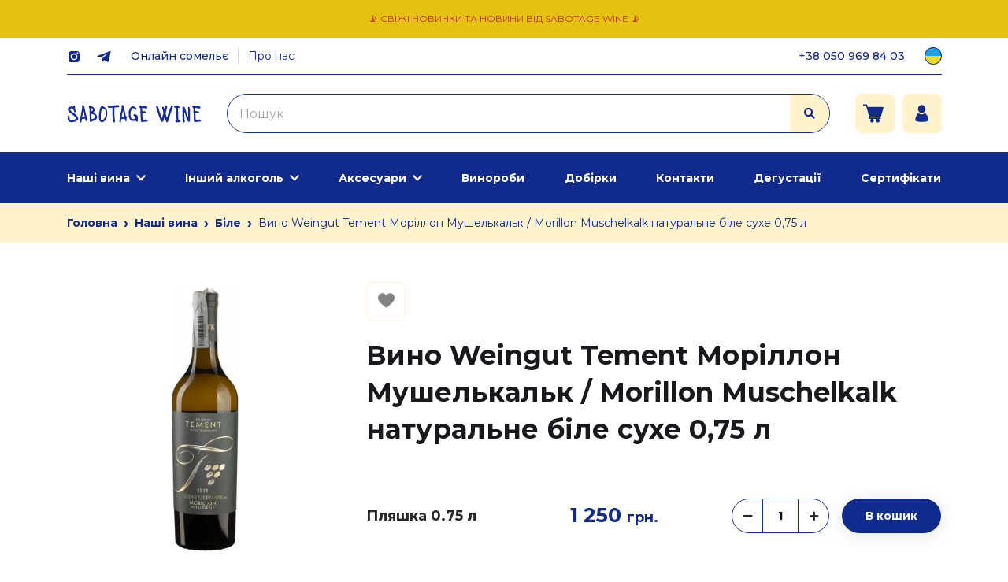

--- FILE ---
content_type: text/html; charset=UTF-8
request_url: https://sabotage.wine/product/q7394
body_size: 20039
content:

<!doctype html>
<html dir="ltr" lang="uk" prefix="og: https://ogp.me/ns#">

<head>
	<meta charset="UTF-8">
	<meta name="viewport" content="width=device-width, initial-scale=1, maximum-scale=1.0, user-scalable=0">
	<meta name="google-site-verification" content="182vMzRzRtwYevZzkBOlxPv3TDtyr4hifbno2b5Gqyg" />
	<link rel="profile" href="https://gmpg.org/xfn/11">
	<title>Вино Weingut Tement Моріллон Мушелькальк / Morillon Muschelkalk натуральне біле сухе 0,75 л | Sabotage Wine</title>

		<!-- All in One SEO Pro 4.8.1.1 - aioseo.com -->
	<meta name="description" content="Купити Вино Weingut Tement Моріллон Мушелькальк / Morillon Muschelkalk натуральне біле сухе 0,75 л з нашої колекції Біле ⏩ Sabotage Wine - Магазин натурального органічного вина ⚡ Доставка по всій країні" />
	<meta name="robots" content="max-snippet:-1, max-image-preview:large, max-video-preview:-1" />
	<link rel="canonical" href="https://sabotage.wine/product/q7394" />
	<meta name="generator" content="All in One SEO Pro (AIOSEO) 4.8.1.1" />
		<meta property="og:locale" content="uk_UA" />
		<meta property="og:site_name" content="Sabotage Wine" />
		<meta property="og:type" content="article" />
		<meta property="og:title" content="Вино Weingut Tement Моріллон Мушелькальк / Morillon Muschelkalk натуральне біле сухе 0,75 л | Sabotage Wine" />
		<meta property="og:description" content="Купити Вино Weingut Tement Моріллон Мушелькальк / Morillon Muschelkalk натуральне біле сухе 0,75 л з нашої колекції Біле ⏩ Sabotage Wine - Магазин натурального органічного вина ⚡ Доставка по всій країні" />
		<meta property="og:url" content="https://sabotage.wine/product/q7394" />
		<meta property="article:published_time" content="2023-05-22T13:25:20+00:00" />
		<meta property="article:modified_time" content="2026-01-27T10:01:04+00:00" />
		<meta property="article:publisher" content="https://www.facebook.com/sabotagewine/" />
		<meta name="twitter:card" content="summary_large_image" />
		<meta name="twitter:title" content="Вино Weingut Tement Моріллон Мушелькальк / Morillon Muschelkalk натуральне біле сухе 0,75 л | Sabotage Wine" />
		<meta name="twitter:description" content="Купити Вино Weingut Tement Моріллон Мушелькальк / Morillon Muschelkalk натуральне біле сухе 0,75 л з нашої колекції Біле ⏩ Sabotage Wine - Магазин натурального органічного вина ⚡ Доставка по всій країні" />
		<script type="application/ld+json" class="aioseo-schema">
			{"@context":"https:\/\/schema.org","@graph":[{"@type":"BreadcrumbList","@id":"https:\/\/sabotage.wine\/product\/q7394#breadcrumblist","itemListElement":[{"@type":"ListItem","@id":"https:\/\/sabotage.wine\/#listItem","position":1,"name":"Home","item":"https:\/\/sabotage.wine\/","nextItem":{"@type":"ListItem","@id":"https:\/\/sabotage.wine\/product\/q7394#listItem","name":"\u0412\u0438\u043d\u043e Weingut Tement \u041c\u043e\u0440\u0456\u043b\u043b\u043e\u043d \u041c\u0443\u0448\u0435\u043b\u044c\u043a\u0430\u043b\u044c\u043a \/ Morillon Muschelkalk \u043d\u0430\u0442\u0443\u0440\u0430\u043b\u044c\u043d\u0435 \u0431\u0456\u043b\u0435 \u0441\u0443\u0445\u0435 0,75 \u043b"}},{"@type":"ListItem","@id":"https:\/\/sabotage.wine\/product\/q7394#listItem","position":2,"name":"\u0412\u0438\u043d\u043e Weingut Tement \u041c\u043e\u0440\u0456\u043b\u043b\u043e\u043d \u041c\u0443\u0448\u0435\u043b\u044c\u043a\u0430\u043b\u044c\u043a \/ Morillon Muschelkalk \u043d\u0430\u0442\u0443\u0440\u0430\u043b\u044c\u043d\u0435 \u0431\u0456\u043b\u0435 \u0441\u0443\u0445\u0435 0,75 \u043b","previousItem":{"@type":"ListItem","@id":"https:\/\/sabotage.wine\/#listItem","name":"Home"}}]},{"@type":"Organization","@id":"https:\/\/sabotage.wine\/#organization","name":"Sabotage Wine","url":"https:\/\/sabotage.wine\/","email":"zinoviy@sabotage.wine","telephone":"+380509698403","foundingDate":"2020-01-06","numberOfEmployees":{"@type":"QuantitativeValue","value":15},"logo":{"@type":"ImageObject","url":"https:\/\/sabotage.wine\/wp-content\/uploads\/2024\/02\/logo.svg","@id":"https:\/\/sabotage.wine\/product\/q7394\/#organizationLogo","width":215,"height":30},"image":{"@id":"https:\/\/sabotage.wine\/product\/q7394\/#organizationLogo"},"sameAs":["https:\/\/www.facebook.com\/sabotagewine\/","https:\/\/www.instagram.com\/sabotage.wine\/","https:\/\/www.tiktok.com\/@sabotage.wine","https:\/\/www.youtube.com\/@sabotagewine"],"address":{"@id":"https:\/\/sabotage.wine\/#postaladdress","@type":"PostalAddress","streetAddress":"\u0432\u0443\u043b. \u041c\u0435\u0436\u0438\u0433\u0456\u0440\u0441\u044c\u043a\u0430, 82,","postalCode":"04080","addressLocality":"\u041a\u0438\u0457\u0432","addressCountry":"UA"}},{"@type":"WebPage","@id":"https:\/\/sabotage.wine\/product\/q7394#webpage","url":"https:\/\/sabotage.wine\/product\/q7394","name":"\u0412\u0438\u043d\u043e Weingut Tement \u041c\u043e\u0440\u0456\u043b\u043b\u043e\u043d \u041c\u0443\u0448\u0435\u043b\u044c\u043a\u0430\u043b\u044c\u043a \/ Morillon Muschelkalk \u043d\u0430\u0442\u0443\u0440\u0430\u043b\u044c\u043d\u0435 \u0431\u0456\u043b\u0435 \u0441\u0443\u0445\u0435 0,75 \u043b | Sabotage Wine","description":"\u041a\u0443\u043f\u0438\u0442\u0438 \u0412\u0438\u043d\u043e Weingut Tement \u041c\u043e\u0440\u0456\u043b\u043b\u043e\u043d \u041c\u0443\u0448\u0435\u043b\u044c\u043a\u0430\u043b\u044c\u043a \/ Morillon Muschelkalk \u043d\u0430\u0442\u0443\u0440\u0430\u043b\u044c\u043d\u0435 \u0431\u0456\u043b\u0435 \u0441\u0443\u0445\u0435 0,75 \u043b \u0437 \u043d\u0430\u0448\u043e\u0457 \u043a\u043e\u043b\u0435\u043a\u0446\u0456\u0457 \u0411\u0456\u043b\u0435 \u23e9 Sabotage Wine - \u041c\u0430\u0433\u0430\u0437\u0438\u043d \u043d\u0430\u0442\u0443\u0440\u0430\u043b\u044c\u043d\u043e\u0433\u043e \u043e\u0440\u0433\u0430\u043d\u0456\u0447\u043d\u043e\u0433\u043e \u0432\u0438\u043d\u0430 \u26a1 \u0414\u043e\u0441\u0442\u0430\u0432\u043a\u0430 \u043f\u043e \u0432\u0441\u0456\u0439 \u043a\u0440\u0430\u0457\u043d\u0456","inLanguage":"uk","isPartOf":{"@id":"https:\/\/sabotage.wine\/#website"},"breadcrumb":{"@id":"https:\/\/sabotage.wine\/product\/q7394#breadcrumblist"},"image":{"@type":"ImageObject","url":"https:\/\/sabotage.wine\/wp-content\/uploads\/2025\/07\/product-preview-66c248f1-c388-11eb-80ff-009c029ad4f6.png","@id":"https:\/\/sabotage.wine\/product\/q7394\/#mainImage","width":1024,"height":1024},"primaryImageOfPage":{"@id":"https:\/\/sabotage.wine\/product\/q7394#mainImage"},"datePublished":"2023-05-22T16:25:20+03:00","dateModified":"2026-01-27T12:01:04+02:00"},{"@type":"WebSite","@id":"https:\/\/sabotage.wine\/#website","url":"https:\/\/sabotage.wine\/","name":"Sabotage Wine","inLanguage":"uk","publisher":{"@id":"https:\/\/sabotage.wine\/#organization"}}]}
		</script>
		<!-- All in One SEO Pro -->

<style id='global-styles-inline-css'>
body{--wp--preset--color--black: #000000;--wp--preset--color--cyan-bluish-gray: #abb8c3;--wp--preset--color--white: #ffffff;--wp--preset--color--pale-pink: #f78da7;--wp--preset--color--vivid-red: #cf2e2e;--wp--preset--color--luminous-vivid-orange: #ff6900;--wp--preset--color--luminous-vivid-amber: #fcb900;--wp--preset--color--light-green-cyan: #7bdcb5;--wp--preset--color--vivid-green-cyan: #00d084;--wp--preset--color--pale-cyan-blue: #8ed1fc;--wp--preset--color--vivid-cyan-blue: #0693e3;--wp--preset--color--vivid-purple: #9b51e0;--wp--preset--gradient--vivid-cyan-blue-to-vivid-purple: linear-gradient(135deg,rgba(6,147,227,1) 0%,rgb(155,81,224) 100%);--wp--preset--gradient--light-green-cyan-to-vivid-green-cyan: linear-gradient(135deg,rgb(122,220,180) 0%,rgb(0,208,130) 100%);--wp--preset--gradient--luminous-vivid-amber-to-luminous-vivid-orange: linear-gradient(135deg,rgba(252,185,0,1) 0%,rgba(255,105,0,1) 100%);--wp--preset--gradient--luminous-vivid-orange-to-vivid-red: linear-gradient(135deg,rgba(255,105,0,1) 0%,rgb(207,46,46) 100%);--wp--preset--gradient--very-light-gray-to-cyan-bluish-gray: linear-gradient(135deg,rgb(238,238,238) 0%,rgb(169,184,195) 100%);--wp--preset--gradient--cool-to-warm-spectrum: linear-gradient(135deg,rgb(74,234,220) 0%,rgb(151,120,209) 20%,rgb(207,42,186) 40%,rgb(238,44,130) 60%,rgb(251,105,98) 80%,rgb(254,248,76) 100%);--wp--preset--gradient--blush-light-purple: linear-gradient(135deg,rgb(255,206,236) 0%,rgb(152,150,240) 100%);--wp--preset--gradient--blush-bordeaux: linear-gradient(135deg,rgb(254,205,165) 0%,rgb(254,45,45) 50%,rgb(107,0,62) 100%);--wp--preset--gradient--luminous-dusk: linear-gradient(135deg,rgb(255,203,112) 0%,rgb(199,81,192) 50%,rgb(65,88,208) 100%);--wp--preset--gradient--pale-ocean: linear-gradient(135deg,rgb(255,245,203) 0%,rgb(182,227,212) 50%,rgb(51,167,181) 100%);--wp--preset--gradient--electric-grass: linear-gradient(135deg,rgb(202,248,128) 0%,rgb(113,206,126) 100%);--wp--preset--gradient--midnight: linear-gradient(135deg,rgb(2,3,129) 0%,rgb(40,116,252) 100%);--wp--preset--duotone--dark-grayscale: url('#wp-duotone-dark-grayscale');--wp--preset--duotone--grayscale: url('#wp-duotone-grayscale');--wp--preset--duotone--purple-yellow: url('#wp-duotone-purple-yellow');--wp--preset--duotone--blue-red: url('#wp-duotone-blue-red');--wp--preset--duotone--midnight: url('#wp-duotone-midnight');--wp--preset--duotone--magenta-yellow: url('#wp-duotone-magenta-yellow');--wp--preset--duotone--purple-green: url('#wp-duotone-purple-green');--wp--preset--duotone--blue-orange: url('#wp-duotone-blue-orange');--wp--preset--font-size--small: 13px;--wp--preset--font-size--medium: 20px;--wp--preset--font-size--large: 36px;--wp--preset--font-size--x-large: 42px;--wp--preset--spacing--20: 0.44rem;--wp--preset--spacing--30: 0.67rem;--wp--preset--spacing--40: 1rem;--wp--preset--spacing--50: 1.5rem;--wp--preset--spacing--60: 2.25rem;--wp--preset--spacing--70: 3.38rem;--wp--preset--spacing--80: 5.06rem;--wp--preset--shadow--natural: 6px 6px 9px rgba(0, 0, 0, 0.2);--wp--preset--shadow--deep: 12px 12px 50px rgba(0, 0, 0, 0.4);--wp--preset--shadow--sharp: 6px 6px 0px rgba(0, 0, 0, 0.2);--wp--preset--shadow--outlined: 6px 6px 0px -3px rgba(255, 255, 255, 1), 6px 6px rgba(0, 0, 0, 1);--wp--preset--shadow--crisp: 6px 6px 0px rgba(0, 0, 0, 1);}:where(.is-layout-flex){gap: 0.5em;}body .is-layout-flow > .alignleft{float: left;margin-inline-start: 0;margin-inline-end: 2em;}body .is-layout-flow > .alignright{float: right;margin-inline-start: 2em;margin-inline-end: 0;}body .is-layout-flow > .aligncenter{margin-left: auto !important;margin-right: auto !important;}body .is-layout-constrained > .alignleft{float: left;margin-inline-start: 0;margin-inline-end: 2em;}body .is-layout-constrained > .alignright{float: right;margin-inline-start: 2em;margin-inline-end: 0;}body .is-layout-constrained > .aligncenter{margin-left: auto !important;margin-right: auto !important;}body .is-layout-constrained > :where(:not(.alignleft):not(.alignright):not(.alignfull)){max-width: var(--wp--style--global--content-size);margin-left: auto !important;margin-right: auto !important;}body .is-layout-constrained > .alignwide{max-width: var(--wp--style--global--wide-size);}body .is-layout-flex{display: flex;}body .is-layout-flex{flex-wrap: wrap;align-items: center;}body .is-layout-flex > *{margin: 0;}:where(.wp-block-columns.is-layout-flex){gap: 2em;}.has-black-color{color: var(--wp--preset--color--black) !important;}.has-cyan-bluish-gray-color{color: var(--wp--preset--color--cyan-bluish-gray) !important;}.has-white-color{color: var(--wp--preset--color--white) !important;}.has-pale-pink-color{color: var(--wp--preset--color--pale-pink) !important;}.has-vivid-red-color{color: var(--wp--preset--color--vivid-red) !important;}.has-luminous-vivid-orange-color{color: var(--wp--preset--color--luminous-vivid-orange) !important;}.has-luminous-vivid-amber-color{color: var(--wp--preset--color--luminous-vivid-amber) !important;}.has-light-green-cyan-color{color: var(--wp--preset--color--light-green-cyan) !important;}.has-vivid-green-cyan-color{color: var(--wp--preset--color--vivid-green-cyan) !important;}.has-pale-cyan-blue-color{color: var(--wp--preset--color--pale-cyan-blue) !important;}.has-vivid-cyan-blue-color{color: var(--wp--preset--color--vivid-cyan-blue) !important;}.has-vivid-purple-color{color: var(--wp--preset--color--vivid-purple) !important;}.has-black-background-color{background-color: var(--wp--preset--color--black) !important;}.has-cyan-bluish-gray-background-color{background-color: var(--wp--preset--color--cyan-bluish-gray) !important;}.has-white-background-color{background-color: var(--wp--preset--color--white) !important;}.has-pale-pink-background-color{background-color: var(--wp--preset--color--pale-pink) !important;}.has-vivid-red-background-color{background-color: var(--wp--preset--color--vivid-red) !important;}.has-luminous-vivid-orange-background-color{background-color: var(--wp--preset--color--luminous-vivid-orange) !important;}.has-luminous-vivid-amber-background-color{background-color: var(--wp--preset--color--luminous-vivid-amber) !important;}.has-light-green-cyan-background-color{background-color: var(--wp--preset--color--light-green-cyan) !important;}.has-vivid-green-cyan-background-color{background-color: var(--wp--preset--color--vivid-green-cyan) !important;}.has-pale-cyan-blue-background-color{background-color: var(--wp--preset--color--pale-cyan-blue) !important;}.has-vivid-cyan-blue-background-color{background-color: var(--wp--preset--color--vivid-cyan-blue) !important;}.has-vivid-purple-background-color{background-color: var(--wp--preset--color--vivid-purple) !important;}.has-black-border-color{border-color: var(--wp--preset--color--black) !important;}.has-cyan-bluish-gray-border-color{border-color: var(--wp--preset--color--cyan-bluish-gray) !important;}.has-white-border-color{border-color: var(--wp--preset--color--white) !important;}.has-pale-pink-border-color{border-color: var(--wp--preset--color--pale-pink) !important;}.has-vivid-red-border-color{border-color: var(--wp--preset--color--vivid-red) !important;}.has-luminous-vivid-orange-border-color{border-color: var(--wp--preset--color--luminous-vivid-orange) !important;}.has-luminous-vivid-amber-border-color{border-color: var(--wp--preset--color--luminous-vivid-amber) !important;}.has-light-green-cyan-border-color{border-color: var(--wp--preset--color--light-green-cyan) !important;}.has-vivid-green-cyan-border-color{border-color: var(--wp--preset--color--vivid-green-cyan) !important;}.has-pale-cyan-blue-border-color{border-color: var(--wp--preset--color--pale-cyan-blue) !important;}.has-vivid-cyan-blue-border-color{border-color: var(--wp--preset--color--vivid-cyan-blue) !important;}.has-vivid-purple-border-color{border-color: var(--wp--preset--color--vivid-purple) !important;}.has-vivid-cyan-blue-to-vivid-purple-gradient-background{background: var(--wp--preset--gradient--vivid-cyan-blue-to-vivid-purple) !important;}.has-light-green-cyan-to-vivid-green-cyan-gradient-background{background: var(--wp--preset--gradient--light-green-cyan-to-vivid-green-cyan) !important;}.has-luminous-vivid-amber-to-luminous-vivid-orange-gradient-background{background: var(--wp--preset--gradient--luminous-vivid-amber-to-luminous-vivid-orange) !important;}.has-luminous-vivid-orange-to-vivid-red-gradient-background{background: var(--wp--preset--gradient--luminous-vivid-orange-to-vivid-red) !important;}.has-very-light-gray-to-cyan-bluish-gray-gradient-background{background: var(--wp--preset--gradient--very-light-gray-to-cyan-bluish-gray) !important;}.has-cool-to-warm-spectrum-gradient-background{background: var(--wp--preset--gradient--cool-to-warm-spectrum) !important;}.has-blush-light-purple-gradient-background{background: var(--wp--preset--gradient--blush-light-purple) !important;}.has-blush-bordeaux-gradient-background{background: var(--wp--preset--gradient--blush-bordeaux) !important;}.has-luminous-dusk-gradient-background{background: var(--wp--preset--gradient--luminous-dusk) !important;}.has-pale-ocean-gradient-background{background: var(--wp--preset--gradient--pale-ocean) !important;}.has-electric-grass-gradient-background{background: var(--wp--preset--gradient--electric-grass) !important;}.has-midnight-gradient-background{background: var(--wp--preset--gradient--midnight) !important;}.has-small-font-size{font-size: var(--wp--preset--font-size--small) !important;}.has-medium-font-size{font-size: var(--wp--preset--font-size--medium) !important;}.has-large-font-size{font-size: var(--wp--preset--font-size--large) !important;}.has-x-large-font-size{font-size: var(--wp--preset--font-size--x-large) !important;}
.wp-block-navigation a:where(:not(.wp-element-button)){color: inherit;}
:where(.wp-block-columns.is-layout-flex){gap: 2em;}
.wp-block-pullquote{font-size: 1.5em;line-height: 1.6;}
</style>
<style id='woocommerce-inline-inline-css'>
.woocommerce form .form-row .required { visibility: visible; }
</style>
<link rel='stylesheet' id='wpo_min-header-0-css' href='https://sabotage.wine/wp-content/cache/wpo-minify/1766959230/assets/wpo-minify-header-01cd8022.min.css' media='all' />
<script src='https://sabotage.wine/wp-content/cache/wpo-minify/1766959230/assets/wpo-minify-header-65ad0dd3.min.js' id='wpo_min-header-0-js'></script>
	<noscript><style>.woocommerce-product-gallery{ opacity: 1 !important; }</style></noscript>
	        <!-- Google Tag Manager -->
        <script>
            (function(w, d, s, l, i) {
                w[l] = w[l] || [];
                w[l].push({
                    'gtm.start': new Date().getTime(),
                    event: 'gtm.js'
                });
                var f = d.getElementsByTagName(s)[0],
                    j = d.createElement(s),
                    dl = l != 'dataLayer' ? '&l=' + l : '';
                j.async = true;
                j.src =
                    'https://www.googletagmanager.com/gtm.js?id=' + i + dl;
                f.parentNode.insertBefore(j, f);
            })(window, document, 'script', 'dataLayer', 'GTM-TR47GX3C');
        </script>
        <!-- End Google Tag Manager -->
            <!-- Meta Pixel Code -->
        <script>
            ! function(f, b, e, v, n, t, s) {
                if (f.fbq) return;
                n = f.fbq = function() {
                    n.callMethod ?
                        n.callMethod.apply(n, arguments) : n.queue.push(arguments)
                };
                if (!f._fbq) f._fbq = n;
                n.push = n;
                n.loaded = !0;
                n.version = '2.0';
                n.queue = [];
                t = b.createElement(e);
                t.async = !0;
                t.src = v;
                s = b.getElementsByTagName(e)[0];
                s.parentNode.insertBefore(t, s)
            }(window, document, 'script',
                'https://connect.facebook.net/en_US/fbevents.js');
                                                fbq('init', '1635019057385948');
                                        fbq('track', 'PageView');
        </script>
        <!-- End Meta Pixel Code -->
    <style id="wpforms-css-vars-root">
				:root {
					--wpforms-field-border-radius: 3px;
--wpforms-field-background-color: #ffffff;
--wpforms-field-border-color: rgba( 0, 0, 0, 0.25 );
--wpforms-field-text-color: rgba( 0, 0, 0, 0.7 );
--wpforms-label-color: rgba( 0, 0, 0, 0.85 );
--wpforms-label-sublabel-color: rgba( 0, 0, 0, 0.55 );
--wpforms-label-error-color: #d63637;
--wpforms-button-border-radius: 3px;
--wpforms-button-background-color: #066aab;
--wpforms-button-text-color: #ffffff;
--wpforms-field-size-input-height: 43px;
--wpforms-field-size-input-spacing: 15px;
--wpforms-field-size-font-size: 16px;
--wpforms-field-size-line-height: 19px;
--wpforms-field-size-padding-h: 14px;
--wpforms-field-size-checkbox-size: 16px;
--wpforms-field-size-sublabel-spacing: 5px;
--wpforms-field-size-icon-size: 1;
--wpforms-label-size-font-size: 16px;
--wpforms-label-size-line-height: 19px;
--wpforms-label-size-sublabel-font-size: 14px;
--wpforms-label-size-sublabel-line-height: 17px;
--wpforms-button-size-font-size: 17px;
--wpforms-button-size-height: 41px;
--wpforms-button-size-padding-h: 15px;
--wpforms-button-size-margin-top: 10px;

				}
			</style>	<link rel="icon" type="image/x-icon" sizes="100x100" href="https://sabotage.wine/wp-content/themes/sabotage/fav.ico">
</head>

<body class="product-template-default single single-product postid-3659 theme-sabotage woocommerce woocommerce-page woocommerce-no-js">
	<svg xmlns="http://www.w3.org/2000/svg" viewBox="0 0 0 0" width="0" height="0" focusable="false" role="none" style="visibility: hidden; position: absolute; left: -9999px; overflow: hidden;" ><defs><filter id="wp-duotone-dark-grayscale"><feColorMatrix color-interpolation-filters="sRGB" type="matrix" values=" .299 .587 .114 0 0 .299 .587 .114 0 0 .299 .587 .114 0 0 .299 .587 .114 0 0 " /><feComponentTransfer color-interpolation-filters="sRGB" ><feFuncR type="table" tableValues="0 0.49803921568627" /><feFuncG type="table" tableValues="0 0.49803921568627" /><feFuncB type="table" tableValues="0 0.49803921568627" /><feFuncA type="table" tableValues="1 1" /></feComponentTransfer><feComposite in2="SourceGraphic" operator="in" /></filter></defs></svg><svg xmlns="http://www.w3.org/2000/svg" viewBox="0 0 0 0" width="0" height="0" focusable="false" role="none" style="visibility: hidden; position: absolute; left: -9999px; overflow: hidden;" ><defs><filter id="wp-duotone-grayscale"><feColorMatrix color-interpolation-filters="sRGB" type="matrix" values=" .299 .587 .114 0 0 .299 .587 .114 0 0 .299 .587 .114 0 0 .299 .587 .114 0 0 " /><feComponentTransfer color-interpolation-filters="sRGB" ><feFuncR type="table" tableValues="0 1" /><feFuncG type="table" tableValues="0 1" /><feFuncB type="table" tableValues="0 1" /><feFuncA type="table" tableValues="1 1" /></feComponentTransfer><feComposite in2="SourceGraphic" operator="in" /></filter></defs></svg><svg xmlns="http://www.w3.org/2000/svg" viewBox="0 0 0 0" width="0" height="0" focusable="false" role="none" style="visibility: hidden; position: absolute; left: -9999px; overflow: hidden;" ><defs><filter id="wp-duotone-purple-yellow"><feColorMatrix color-interpolation-filters="sRGB" type="matrix" values=" .299 .587 .114 0 0 .299 .587 .114 0 0 .299 .587 .114 0 0 .299 .587 .114 0 0 " /><feComponentTransfer color-interpolation-filters="sRGB" ><feFuncR type="table" tableValues="0.54901960784314 0.98823529411765" /><feFuncG type="table" tableValues="0 1" /><feFuncB type="table" tableValues="0.71764705882353 0.25490196078431" /><feFuncA type="table" tableValues="1 1" /></feComponentTransfer><feComposite in2="SourceGraphic" operator="in" /></filter></defs></svg><svg xmlns="http://www.w3.org/2000/svg" viewBox="0 0 0 0" width="0" height="0" focusable="false" role="none" style="visibility: hidden; position: absolute; left: -9999px; overflow: hidden;" ><defs><filter id="wp-duotone-blue-red"><feColorMatrix color-interpolation-filters="sRGB" type="matrix" values=" .299 .587 .114 0 0 .299 .587 .114 0 0 .299 .587 .114 0 0 .299 .587 .114 0 0 " /><feComponentTransfer color-interpolation-filters="sRGB" ><feFuncR type="table" tableValues="0 1" /><feFuncG type="table" tableValues="0 0.27843137254902" /><feFuncB type="table" tableValues="0.5921568627451 0.27843137254902" /><feFuncA type="table" tableValues="1 1" /></feComponentTransfer><feComposite in2="SourceGraphic" operator="in" /></filter></defs></svg><svg xmlns="http://www.w3.org/2000/svg" viewBox="0 0 0 0" width="0" height="0" focusable="false" role="none" style="visibility: hidden; position: absolute; left: -9999px; overflow: hidden;" ><defs><filter id="wp-duotone-midnight"><feColorMatrix color-interpolation-filters="sRGB" type="matrix" values=" .299 .587 .114 0 0 .299 .587 .114 0 0 .299 .587 .114 0 0 .299 .587 .114 0 0 " /><feComponentTransfer color-interpolation-filters="sRGB" ><feFuncR type="table" tableValues="0 0" /><feFuncG type="table" tableValues="0 0.64705882352941" /><feFuncB type="table" tableValues="0 1" /><feFuncA type="table" tableValues="1 1" /></feComponentTransfer><feComposite in2="SourceGraphic" operator="in" /></filter></defs></svg><svg xmlns="http://www.w3.org/2000/svg" viewBox="0 0 0 0" width="0" height="0" focusable="false" role="none" style="visibility: hidden; position: absolute; left: -9999px; overflow: hidden;" ><defs><filter id="wp-duotone-magenta-yellow"><feColorMatrix color-interpolation-filters="sRGB" type="matrix" values=" .299 .587 .114 0 0 .299 .587 .114 0 0 .299 .587 .114 0 0 .299 .587 .114 0 0 " /><feComponentTransfer color-interpolation-filters="sRGB" ><feFuncR type="table" tableValues="0.78039215686275 1" /><feFuncG type="table" tableValues="0 0.94901960784314" /><feFuncB type="table" tableValues="0.35294117647059 0.47058823529412" /><feFuncA type="table" tableValues="1 1" /></feComponentTransfer><feComposite in2="SourceGraphic" operator="in" /></filter></defs></svg><svg xmlns="http://www.w3.org/2000/svg" viewBox="0 0 0 0" width="0" height="0" focusable="false" role="none" style="visibility: hidden; position: absolute; left: -9999px; overflow: hidden;" ><defs><filter id="wp-duotone-purple-green"><feColorMatrix color-interpolation-filters="sRGB" type="matrix" values=" .299 .587 .114 0 0 .299 .587 .114 0 0 .299 .587 .114 0 0 .299 .587 .114 0 0 " /><feComponentTransfer color-interpolation-filters="sRGB" ><feFuncR type="table" tableValues="0.65098039215686 0.40392156862745" /><feFuncG type="table" tableValues="0 1" /><feFuncB type="table" tableValues="0.44705882352941 0.4" /><feFuncA type="table" tableValues="1 1" /></feComponentTransfer><feComposite in2="SourceGraphic" operator="in" /></filter></defs></svg><svg xmlns="http://www.w3.org/2000/svg" viewBox="0 0 0 0" width="0" height="0" focusable="false" role="none" style="visibility: hidden; position: absolute; left: -9999px; overflow: hidden;" ><defs><filter id="wp-duotone-blue-orange"><feColorMatrix color-interpolation-filters="sRGB" type="matrix" values=" .299 .587 .114 0 0 .299 .587 .114 0 0 .299 .587 .114 0 0 .299 .587 .114 0 0 " /><feComponentTransfer color-interpolation-filters="sRGB" ><feFuncR type="table" tableValues="0.098039215686275 1" /><feFuncG type="table" tableValues="0 0.66274509803922" /><feFuncB type="table" tableValues="0.84705882352941 0.41960784313725" /><feFuncA type="table" tableValues="1 1" /></feComponentTransfer><feComposite in2="SourceGraphic" operator="in" /></filter></defs></svg>        <!-- Google Tag Manager (noscript) -->
        <noscript><iframe src="https://www.googletagmanager.com/ns.html?id=GTM-TR47GX3C" height="0" width="0" style="display:none;visibility:hidden"></iframe></noscript>
        <!-- End Google Tag Manager (noscript) -->
                        <!-- Meta Pixel Code (noscript)-->
            <noscript><img decoding="async" loading="lazy" height="1" width="1" style="display:none" src="https://www.facebook.com/tr?id=1635019057385948&ev=PageView&noscript=1" /></noscript>
            <!-- End Meta Pixel Code (noscript) -->
        	<!-- Prealoder start -->
	<div class="andro_preloader" hidden="hidden">
		<div class="spinner">
			<div class="dot1"></div>
			<div class="dot2"></div>
		</div>
	</div>
	<!-- Дивитись Modal Start -->
	<div class="modal fade andro_quick-view-modal" id="quickViewModal" role="dialog" aria-hidden="true">
		<div class="modal-dialog modal-lg modal-dialog-centered" role="document">
			<div class="modal-content">
				<div class="modal-body">
					<div class="close-btn close-dark close" data-dismiss="modal">
						<span></span>
						<span></span>
					</div>
				</div>
			</div>
		</div>
	</div>
	
<script>
    if (typeof ajaxurl == "undefined") {
        var ajaxurl = "https://sabotage.wine/wp-admin/admin-ajax.php";
    }
    document.addEventListener("DOMContentLoaded", function() {
        $(function() {

            $(document).on("click", ".js-show-product-details", function() {
                if (!this.dataset.product_id) {
                    return;
                }
                $modal = $('#quickViewModal');
                $modal.find('.container-fluid').remove();
                $modal.find('.modal-body').append($('<div class="modal_preloader"><div class="spinner"><div class="dot1"></div><div class="dot2"></div></div></div>'));
                let formData = new FormData();
                formData.append("action", 'SHOW');
                formData.append("product_id", this.dataset.product_id);
                formData.append("componentparamssigned", 'eyJjb21wb25lbnQiOiJwcm9kdWN0LXF1aWNrLXZpZXciLCJ0ZW1wbGF0ZSI6Ii5kZWZhdWx0IiwicGFyYW1zIjp7InByb3BfZGVzY3JpcHRpb25fbmVlZCI6dHJ1ZX0sInBhcmVudENvbXBvbmVudCI6bnVsbH0=.4c9fd438ae081c2fa216d3b2c17764ec4629a07cf21c0e690cb70aa0c7904fce');
                fetch(ajaxurl, {
                        method: "POST",
                        body: formData,
                        processData: false,
                        contentType: false,
                    })
                    .then(response => response.text())
                    .then(result => {
                        $modal.find('.modal_preloader').remove();

                        $modal.find('.modal-body').append($(result));
                    })
                    .catch(error => {
                        console.log(error);
                    });

            });

        });
    });
</script>	<!-- Дивитись Modal End -->

	<!-- Prealoader End -->
	<div id="page" class="site">
		<!-- Aside (Mobile Navigation) start -->
		<aside class="andro_aside andro_aside-left">
			<div>
				<div class="andro_aside__header">
					<div class="js-close-andro_aside-left close-andro_aside-left"></div>
					<a class="navbar-brand main_logo" href="https://sabotage.wine"></a>
				</div>
				<div class="header-personal-mobile">
            <div class="need-auth">
            <div class="need-auth__description">
                Увійдіть, щоб отримувати персональні знижки.            </div>
            <div>
                <a class="need-auth__link" href="https://sabotage.wine/auth/">Увійдіть в особистий кабінет</a>
            </div>
        </div>
    </div>								
<ul class="menu_mobile">
                    <li class="menu-item menu-item-has-children">
            <a class=""  href="https://sabotage.wine/nashi-vyna/">
                                    <svg class="main_svg " viewBox="0 0 18 18" ><use xlink:href=https://sabotage.wine/wp-content/themes/sabotage/assets/img/main.svg?ver=1.1#grape></use></svg>                                Наші вина            </a>
                                                <ul class="sub-menu">
                                                                                <li class="menu-item menu-item-has-children">
                                                                    <span class="menu-item-nohref">Країна</span>
                                                                                                    <ul class="sub-menu">
                                                                                    <li>
                                                <a href="https://sabotage.wine/nashi-vyna/filter/country-is-avstraliia/apply/">Австралія</a>
                                            </li>
                                                                                    <li>
                                                <a href="https://sabotage.wine/nashi-vyna/filter/country-is-avstriia/apply/">Австрія</a>
                                            </li>
                                                                                    <li>
                                                <a href="https://sabotage.wine/nashi-vyna/filter/country-is-gruziia/apply/">Грузія</a>
                                            </li>
                                                                                    <li>
                                                <a href="https://sabotage.wine/nashi-vyna/filter/country-is-gretsiia/apply/">Греція</a>
                                            </li>
                                                                                    <li>
                                                <a href="https://sabotage.wine/nashi-vyna/filter/country-is-ispaniia/apply/">Іспанія</a>
                                            </li>
                                                                                    <li>
                                                <a href="https://sabotage.wine/nashi-vyna/filter/country-is-italiia/apply/">Італія</a>
                                            </li>
                                                                                    <li>
                                                <a href="https://sabotage.wine/nashi-vyna/filter/country-is-nimechchyna/apply/">Німеччина</a>
                                            </li>
                                                                                    <li>
                                                <a href="https://sabotage.wine/nashi-vyna/filter/country-is-nova-zelandiia/apply/">Нова Зеландія</a>
                                            </li>
                                                                                    <li>
                                                <a href="https://sabotage.wine/nashi-vyna/filter/country-is-portugaliia/apply/">Португалія</a>
                                            </li>
                                                                                    <li>
                                                <a href="https://sabotage.wine/nashi-vyna/filter/country-is-frantsiia/apply/">Франція</a>
                                            </li>
                                                                            </ul>
                                                            </li>
                                                                                <li class="menu-item menu-item-has-children">
                                                                    <span class="menu-item-nohref">Виноград</span>
                                                                                                    <ul class="sub-menu">
                                                                                    <li>
                                                <a href="https://sabotage.wine/nashi-vyna/filter/sort-sostav-is-barbera/apply/">Барбера</a>
                                            </li>
                                                                                    <li>
                                                <a href="https://sabotage.wine/nashi-vyna/filter/sort-sostav-is-game/apply/">Гаме</a>
                                            </li>
                                                                                    <li>
                                                <a href="https://sabotage.wine/nashi-vyna/filter/sort-sostav-is-muskat/apply/">Мускат</a>
                                            </li>
                                                                                    <li>
                                                <a href="https://sabotage.wine/nashi-vyna/filter/sort-sostav-is-pyno-grydzho/apply/">Піно Гріджо</a>
                                            </li>
                                                                                    <li>
                                                <a href="https://sabotage.wine/nashi-vyna/filter/sort-sostav-is-pyno-nuar/apply/">Піно Нуар</a>
                                            </li>
                                                                                    <li>
                                                <a href="https://sabotage.wine/nashi-vyna/filter/sort-sostav-is-ryslyng/apply/">Рислінг</a>
                                            </li>
                                                                                    <li>
                                                <a href="https://sabotage.wine/nashi-vyna/filter/sort-sostav-is-sandzhoveze/apply/">Санджовезе</a>
                                            </li>
                                                                                    <li>
                                                <a href="https://sabotage.wine/nashi-vyna/filter/sort-sostav-is-shardone/apply/">Шардоне</a>
                                            </li>
                                                                            </ul>
                                                            </li>
                                                                                <li class="menu-item menu-item-has-children">
                                                                    <span class="menu-item-nohref">Виробник</span>
                                                                                                    <ul class="sub-menu">
                                                                                    <li>
                                                <a href="https://sabotage.wine/nashi-vyna/filter/trade-mark-is-costadila/apply/">Costadila</a>
                                            </li>
                                                                                    <li>
                                                <a href="https://sabotage.wine/nashi-vyna/filter/trade-mark-is-la-biancara/apply/">La Biancara</a>
                                            </li>
                                                                                    <li>
                                                <a href="https://sabotage.wine/nashi-vyna/filter/trade-mark-is-sous-le-vegetal/apply/">Sous Le Vegetal</a>
                                            </li>
                                                                                    <li>
                                                <a href="https://sabotage.wine/nashi-vyna/filter/trade-mark-is-pittnauer/apply/">Pittnauer</a>
                                            </li>
                                                                                    <li>
                                                <a href="https://sabotage.wine/nashi-vyna/filter/trade-mark-is-hummel/apply/">Hummel</a>
                                            </li>
                                                                                    <li>
                                                <a href="https://sabotage.wine/nashi-vyna/filter/trade-mark-is-la-sorga/apply/">La Sorga</a>
                                            </li>
                                                                                    <li>
                                                <a href="https://sabotage.wine/nashi-vyna/filter/trade-mark-is-alfredo-maestro/apply/">Alfredo Maestro</a>
                                            </li>
                                                                                    <li>
                                                <a href="https://sabotage.wine/nashi-vyna/filter/trade-mark-is-tomislav-markovic/apply/">Tomislav Markovic</a>
                                            </li>
                                                                                    <li>
                                                <a href="https://sabotage.wine/nashi-vyna/filter/trade-mark-is-domaine-de-chassorney/apply/">Domaine de Chassorney</a>
                                            </li>
                                                                                    <li>
                                                <a href="https://sabotage.wine/nashi-vyna/filter/trade-mark-is-champagne-clandestin/apply/">Champagne Clandestin</a>
                                            </li>
                                                                            </ul>
                                                            </li>
                                                                                <li class="menu-item menu-item-has-children">
                                                                    <span class="menu-item-nohref">Цукор</span>
                                                                                                    <ul class="sub-menu">
                                                                                    <li>
                                                <a href="https://sabotage.wine/nashi-vyna/filter/sugar-is-polusladkoe/apply/">Напівсолодке</a>
                                            </li>
                                                                                    <li>
                                                <a href="https://sabotage.wine/nashi-vyna/filter/sugar-is-polusukhoe/apply/">Напівсухе</a>
                                            </li>
                                                                                    <li>
                                                <a href="https://sabotage.wine/nashi-vyna/filter/sugar-is-sladkoe/apply/">Солодке</a>
                                            </li>
                                                                                    <li>
                                                <a href="https://sabotage.wine/nashi-vyna/filter/sugar-is-sukhoe/apply/">Сухе</a>
                                            </li>
                                                                            </ul>
                                                            </li>
                                                                                <li class="menu-item menu-item-has-children">
                                                                    <span class="menu-item-nohref">Колір, Вид</span>
                                                                                                    <ul class="sub-menu">
                                                                                    <li>
                                                <a href="https://sabotage.wine/nashi-vyna/filter/color-is-bile/apply/">Біле</a>
                                            </li>
                                                                                    <li>
                                                <a href="https://sabotage.wine/nashi-vyna/filter/color-is-chervone/apply/">Червоне</a>
                                            </li>
                                                                                    <li>
                                                <a href="https://sabotage.wine/nashi-vyna/filter/color-is-rozheve/apply/">Рожеве</a>
                                            </li>
                                                                                    <li>
                                                <a href="https://sabotage.wine/nashi-vyna/filter/color-is-oranzh/apply/">Оранж</a>
                                            </li>
                                                                                    <li>
                                                <a href="https://sabotage.wine/nashi-vyna/filter/type-vino-is-igryste/apply/">Ігристе</a>
                                            </li>
                                                                                    <li>
                                                <a href="https://sabotage.wine/nashi-vyna/filter/type-vino-is-b-a/apply/">Б/а</a>
                                            </li>
                                                                                    <li>
                                                <a href="https://sabotage.wine/nashi-vyna/filter/type-vino-is-kriplene/apply/">Кріплене</a>
                                            </li>
                                                                            </ul>
                                                            </li>
                                            </ul>
                                    </li>
                    <li class="menu-item menu-item-has-children">
            <a class=""  href="https://sabotage.wine/inshyi-alkogol/">
                                    <svg class="main_svg " viewBox="0 0 18 18" ><use xlink:href=https://sabotage.wine/wp-content/themes/sabotage/assets/img/main.svg?ver=1.1#botle></use></svg>                                Інший алкоголь            </a>
                                                <ul class="sub-menu">
                                                                                <li class="menu-item menu-item-has-children">
                                                                    <span class="menu-item-nohref">Виробник</span>
                                                                                                    <ul class="sub-menu">
                                                                                    <li>
                                                <a href="https://sabotage.wine/inshyi-alkogol/filter/trade-mark-is-2naturkinder/apply/">2Naturkinder</a>
                                            </li>
                                                                                    <li>
                                                <a href="https://sabotage.wine/inshyi-alkogol/filter/trade-mark-is-coteaux-nantais/apply/">Coteaux Nantais</a>
                                            </li>
                                                                                    <li>
                                                <a href="https://sabotage.wine/inshyi-alkogol/filter/trade-mark-is-zapiain/apply/">Zapiain</a>
                                            </li>
                                                                            </ul>
                                                            </li>
                                                                                <li class="menu-item menu-item-has-children">
                                                                    <span class="menu-item-nohref">Інший Алкоголь</span>
                                                                                                    <ul class="sub-menu">
                                                                                    <li>
                                                <a href="https://sabotage.wine/inshyi-alkogol/filter/inshyi-alkogol-is-mitsni/apply/">Міцні</a>
                                            </li>
                                                                                    <li>
                                                <a href="https://sabotage.wine/inshyi-alkogol/filter/inshyi-alkogol-is-pyvo/apply/">Пиво</a>
                                            </li>
                                                                                    <li>
                                                <a href="https://sabotage.wine/inshyi-alkogol/filter/inshyi-alkogol-is-sydry/apply/">Сидри</a>
                                            </li>
                                                                            </ul>
                                                            </li>
                                            </ul>
                                    </li>
                    <li class="menu-item menu-item-has-children">
            <a class=""  href="https://sabotage.wine/aksesuary/">
                                    <svg class="main_svg " viewBox="0 0 18 18" ><use xlink:href=https://sabotage.wine/wp-content/themes/sabotage/assets/img/main.svg?ver=1.1#corkscrew></use></svg>                                Аксесуари            </a>
                                                <ul class="sub-menu">
                                                                                <li class="menu-item ">
                                                                    <a href="https://sabotage.wine/aksesuary/vse-dlia-vyna/">Все для вина</a>
                                                                                            </li>
                                                                                <li class="menu-item ">
                                                                    <a href="https://sabotage.wine/aksesuary/knygy/">Книги</a>
                                                                                            </li>
                                            </ul>
                                    </li>
                    <li class="menu-item ">
            <a class=""  href="https://sabotage.wine/winemaker/">
                                    <svg class="main_svg " viewBox="0 0 18 18" ><use xlink:href=https://sabotage.wine/wp-content/themes/sabotage/assets/img/main.svg?ver=1.1#winemaker></use></svg>                                Винороби            </a>
                                                </li>
                    <li class="menu-item ">
            <a class=""  href="https://sabotage.wine/compilation/">
                                    <svg class="main_svg " viewBox="0 0 18 18" ><use xlink:href=https://sabotage.wine/wp-content/themes/sabotage/assets/img/main.svg?ver=1.1#selection></use></svg>                                Добірки            </a>
                                                </li>
                            <li class="menu-item ">
            <a class=""  href="https://sabotage.wine/contacts/">
                                    <svg class="main_svg " viewBox="0 0 18 18" ><use xlink:href=https://sabotage.wine/wp-content/themes/sabotage/assets/img/main.svg?ver=1.1#point></use></svg>                                Контакти            </a>
                                                </li>
                    <li class="menu-item ">
            <a class=""  href="https://sabotage.wine/events/">
                                    <svg class="main_svg " viewBox="0 0 18 18" ><use xlink:href=https://sabotage.wine/wp-content/themes/sabotage/assets/img/main.svg?ver=1.1#wine_glass></use></svg>                                Дегустації            </a>
                                                </li>
                    <li class="menu-item ">
            <a class=""  href="https://sabotage.wine/gift-cards/">
                                    <svg class="main_svg " viewBox="0 0 18 18" ><use xlink:href=https://sabotage.wine/wp-content/themes/sabotage/assets/img/main.svg?ver=1.1#quality_mark></use></svg>                                Сертифікати            </a>
                                                </li>
                            </ul>				<div class="andro_header-top-inner">
					<ul class="andro_header-top-sm andro_sm">
        <li><a href="https://www.instagram.com/sabotage.wine/" target="_blank">
            <svg class="main_svg " viewBox="0 0 18 18" ><use xlink:href=https://sabotage.wine/wp-content/themes/sabotage/assets/img/main.svg?ver=1.1#instagram></use></svg>        </a></li>
        <li><a href="https://t.me/Sabotage_Wine" target="_blank" rel="nofollow">
            <svg class="main_svg " viewBox="0 0 18 18" ><use xlink:href=https://sabotage.wine/wp-content/themes/sabotage/assets/img/main.svg?ver=1.1#telegram1></use></svg>        </a>
    </li>
    <li>
        <div class="sommelier-phone">
                        <span class="sommelier-phone-header" style="color: #112B8C;">
                Онлайн сомельє
            </span>
        </div>
    </li>
    <li class="link-about-us">
        <a href="/about-us/">
            Про нас
        </a>
    </li>
    <li class="sommelier-phone-ua">
        <a href="tel:+380509698403">
            <span class="sommelier-phone-value">
                +38 050 969 84 03
            </span>
        </a>
        <img class="sommelier-phone-ua__logo" width="22" height="22" src="https://sabotage.wine/wp-content/themes/sabotage/assets/img/ua_logo.svg" loading="lazy" decoding="async" alt="ua_logo">
    </li>
</ul>				</div>
			</div>
		</aside>
		<div class="andro_aside-overlay aside-trigger-left"></div>

		
            <div class="mini-banner" style="background:rgb(229,194,18);">
            <a href="https://t.me/sabotagewines"class="container">
            
                            <div class="mini-banner__text" style="color:rgb(195,46,46);text-align:center; ">📡 СВІЖІ НОВИНКИ ТА НОВИНИ ВІД SABOTAGE WINE 📡</div>
            
            </a>        </div>
    
		<!-- Aside (Mobile Navigation) end -->
		<header id="masthead" class="site-header andro_header header-3">
			<!-- Topheader Start -->
			<div class="andro_header-top">
				<div class="container">
					<div class="andro_header-top-inner">
						<ul class="andro_header-top-sm andro_sm">
        <li><a href="https://www.instagram.com/sabotage.wine/" target="_blank">
            <svg class="main_svg " viewBox="0 0 18 18" ><use xlink:href=https://sabotage.wine/wp-content/themes/sabotage/assets/img/main.svg?ver=1.1#instagram></use></svg>        </a></li>
        <li><a href="https://t.me/Sabotage_Wine" target="_blank" rel="nofollow">
            <svg class="main_svg " viewBox="0 0 18 18" ><use xlink:href=https://sabotage.wine/wp-content/themes/sabotage/assets/img/main.svg?ver=1.1#telegram1></use></svg>        </a>
    </li>
    <li>
        <div class="sommelier-phone">
                        <span class="sommelier-phone-header" style="color: #112B8C;">
                Онлайн сомельє
            </span>
        </div>
    </li>
    <li class="link-about-us">
        <a href="/about-us/">
            Про нас
        </a>
    </li>
    <li class="sommelier-phone-ua">
        <a href="tel:+380509698403">
            <span class="sommelier-phone-value">
                +38 050 969 84 03
            </span>
        </a>
        <img class="sommelier-phone-ua__logo" width="22" height="22" src="https://sabotage.wine/wp-content/themes/sabotage/assets/img/ua_logo.svg" loading="lazy" decoding="async" alt="ua_logo">
    </li>
</ul>					</div>
				</div>
			</div>
			<!-- Topheader End -->
			<!-- Middle Header Start -->
			<div class="andro_header-middle">
				<div class="container">
					<nav class="navbar">
						<!-- Toggler -->
						<div class="aside-toggler aside-trigger-left">
							<img src="https://sabotage.wine/wp-content/themes/sabotage/assets//img/menu_icon.svg" loading="lazy" decoding="async" alt="menu_icon">
						</div>
						<!-- Logo -->
						<a class="navbar-brand main_logo" href="https://sabotage.wine"></a>
						
<!-- Search Form -->
<div id='header-search' class="header-search andro_search-adv js-header-search show-result-empty">
    <div class="header-search__inner">
        <form id='catalog_search_form' class="" role="search" method="get" action="https://sabotage.wine">
            <div class="andro_search-adv-input andro_search-adv-input-v2">
                <input id='catalog_search' type="search" class="form-control" minlength="3" placeholder="Пошук" value="" name="catalog_search">
                <button type="button" class="js-close-header-search close-search"><i class="fa fa-times"></i></button>
                <button type="submit"><i class="fa fa-search"></i></button>
            </div>
        </form>
        <div id='header-search__result' class="header-search__result">
        </div>
        <div class="header-search__notification">
            <p>Пошук працює від 3 символів.</p>
        </div>
    </div>
</div>

<script>
    let timeoutId;
    let searchQuery = "";
    let headerSearchResultContainer = document.getElementById('header-search__result');
    let headerSearch = document.getElementById('header-search');
    window.addEventListener('load', function() {
        document.getElementById('catalog_search_form').addEventListener('submit', function(event) {
            event.preventDefault();
            let searchQuery = document.getElementById('catalog_search').value.trim();
            if (document.querySelector(".js-catalog-content")) {
                updateSearchPageResult(searchQuery);
            } else {
                window.location.href = event.target.action + '/catalog_search/' + searchQuery + "/";
            }
        });

        document.getElementById('catalog_search').addEventListener('input', function(event) {
            const inputValue = event.target.value.trim();
            event.target.setAttribute('value', inputValue);

            if (searchQuery == event.target.value.trim()) {
                return;
            } else {
                clearSearchResult();
            }

            searchQuery = event.target.value.trim();

            if (searchQuery.length > 2) {
                if (document.querySelector(".js-catalog-search-page")) {
                    updateSearchPageResult(searchQuery);
                } else {
                    updateHeaderSearchPopupResult(searchQuery);
                }
            } else {
                clearTimeout(timeoutId); // Отменяем запрос, если поле пустое
                clearSearchResult();
            }

        });

        document.addEventListener('click', function(event) {
            let isClickInsideBlock = headerSearch.contains(event.target);
            if (!isClickInsideBlock) {
                headerSearch.classList.remove('show-result');
            }
        });

        function clearSearchResult() {
            if (headerSearchResultContainer) {
                headerSearchResultContainer.innerHTML = '';
                headerSearch.classList.remove('show-result');
            }
        }

        function updateSearchPageResult(searchQuery, exclude = []) {
            clearTimeout(timeoutId); // Отменяем предыдущий запрос
            timeoutId = setTimeout(function() {
                topbar.show()
                let filterForm = document.forms.catalog_search_form;
                const formData = new FormData(filterForm);
                const data = new URLSearchParams();
                for (const pair of formData) {
                    if (Array.isArray(exclude) && exclude.includes(pair[0])) {
                        continue;
                    }
                    data.append(pair[0], pair[1]);
                }
                data.set("include-only-content", true);
                data.set("reload", true);
                data.set("subheader", true);
                let url = document.forms.catalog_search_form.action + 'catalog_search/' + searchQuery + "/"
                fetch(url, {
                        method: 'POST',
                        headers: {
                            "Content-Type": "application/x-www-form-urlencoded",
                        },
                        body: data,
                    })
                    .then(response => response.json())
                    .then(data => {
                        let catalog = document.querySelector(".js-catalog-content");
                        if (catalog) {
                            catalog.innerHTML = '';
                            catalog.innerHTML = data.template;
                        }
                        initRangeFilter();
                        let subheader = document.querySelector(".andro_subheader");
                        if (subheader) {
                            subheader.innerHTML = '';
                            subheader.innerHTML = data.subheader;
                        }
                        window.history.pushState(null, '', url);
                        topbar.hide()
                    })
                    .catch(error => {
                        console.error('Ошибка:', error);
                        topbar.hide()
                    });
            }, 1000);
        }


        function updateHeaderSearchPopupResult(searchQuery) {
            clearTimeout(timeoutId); // Отменяем предыдущий запрос
            timeoutId = setTimeout(function() {
                topbar.show()
                let filterForm = document.forms.catalog_search_form;
                const formData = new FormData(filterForm);
                formData.append('action', 'get_catalog_search_result')
                fetch(ajaxurl, {
                        method: 'POST',
                        body: formData,
                        processData: false,
                        contentType: false,
                    })
                    .then(response => response.json())
                    .then(data => {
                        topbar.hide()
                        if (!headerSearch.classList.contains('show-result')) {
                            headerSearch.classList.add('show-result');
                        }
                        headerSearchResultContainer.innerHTML = '';
                        headerSearchResultContainer.innerHTML = data.template;

                    })
                    .catch(error => {
                        console.error('Ошибка:', error);
                        // Обработка ошибки

                        // Продолжить обработку очереди
                        topbar.hide()

                        console.log(error);
                    });
            }, 1000);
        }
    });
</script>						<div class="andro_header-controls">
							<ul class="andro_header-controls-inner">
								<li class="search-btn">
									<div class="andro_search-adv-input andro_search-adv-input-v2 js-open-search">
										<input type="search" class="form-control" minlength="3" placeholder="Пошук" value="Пошук">
										<button><i class="fa fa-search"></i></button>
									</div>
								</li>
								<li class="andro_header-cart" id="header-cart">
									

<a href="https://sabotage.wine/cart/"  title="Твій кошик" data-role="header-cart">
        <i class="flaticon-shopping-cart"></i>
    </a>								</li>
																    <li>
        <a class="login_link js-auth-link" href="https://sabotage.wine/auth/">
            <svg class="main_svg " viewBox="0 0 18 18" ><use xlink:href=https://sabotage.wine/wp-content/themes/sabotage/assets/img/main.svg?ver=1.1#person></use></svg>        </a>
    </li>
							</ul>
						</div>
					</nav>
				</div>
			</div>
			<!-- Middle Header End -->
			<!-- Bottom Header Start -->
			<div class="andro_header-bottom">
				<div class="container">
					<div class="andro_header-bottom-inner">
						<!-- Menu -->
						<ul class="navbar-nav">
                    <li class="menu-item menu-item-has-children  mega-menu-wrapper">
            <a class=""
                 href="https://sabotage.wine/nashi-vyna/" >Наші вина</a>
                                                <ul class="sub-menu">
                        <li>
                            <div class="container">
                                <div class="row">
                                                                            <div class="col-lg-2 mega-menu-item">
                                <span class="menu-item-title">
                                                                            <span class="alt-f menu-item-nohref">Країна</span>
                                                                        </span>
                                                                                            <a href="https://sabotage.wine/nashi-vyna/filter/country-is-avstraliia/apply/">Австралія</a>
                                                                                            <a href="https://sabotage.wine/nashi-vyna/filter/country-is-avstriia/apply/">Австрія</a>
                                                                                            <a href="https://sabotage.wine/nashi-vyna/filter/country-is-gruziia/apply/">Грузія</a>
                                                                                            <a href="https://sabotage.wine/nashi-vyna/filter/country-is-gretsiia/apply/">Греція</a>
                                                                                            <a href="https://sabotage.wine/nashi-vyna/filter/country-is-ispaniia/apply/">Іспанія</a>
                                                                                            <a href="https://sabotage.wine/nashi-vyna/filter/country-is-italiia/apply/">Італія</a>
                                                                                            <a href="https://sabotage.wine/nashi-vyna/filter/country-is-nimechchyna/apply/">Німеччина</a>
                                                                                            <a href="https://sabotage.wine/nashi-vyna/filter/country-is-nova-zelandiia/apply/">Нова Зеландія</a>
                                                                                            <a href="https://sabotage.wine/nashi-vyna/filter/country-is-portugaliia/apply/">Португалія</a>
                                                                                            <a href="https://sabotage.wine/nashi-vyna/filter/country-is-frantsiia/apply/">Франція</a>
                                                                                    </div>
                                                                            <div class="col-lg-2 mega-menu-item">
                                <span class="menu-item-title">
                                                                            <span class="alt-f menu-item-nohref">Виноград</span>
                                                                        </span>
                                                                                            <a href="https://sabotage.wine/nashi-vyna/filter/sort-sostav-is-barbera/apply/">Барбера</a>
                                                                                            <a href="https://sabotage.wine/nashi-vyna/filter/sort-sostav-is-game/apply/">Гаме</a>
                                                                                            <a href="https://sabotage.wine/nashi-vyna/filter/sort-sostav-is-muskat/apply/">Мускат</a>
                                                                                            <a href="https://sabotage.wine/nashi-vyna/filter/sort-sostav-is-pyno-grydzho/apply/">Піно Гріджо</a>
                                                                                            <a href="https://sabotage.wine/nashi-vyna/filter/sort-sostav-is-pyno-nuar/apply/">Піно Нуар</a>
                                                                                            <a href="https://sabotage.wine/nashi-vyna/filter/sort-sostav-is-ryslyng/apply/">Рислінг</a>
                                                                                            <a href="https://sabotage.wine/nashi-vyna/filter/sort-sostav-is-sandzhoveze/apply/">Санджовезе</a>
                                                                                            <a href="https://sabotage.wine/nashi-vyna/filter/sort-sostav-is-shardone/apply/">Шардоне</a>
                                                                                    </div>
                                                                            <div class="col-lg-2 mega-menu-item">
                                <span class="menu-item-title">
                                                                            <span class="alt-f menu-item-nohref">Виробник</span>
                                                                        </span>
                                                                                            <a href="https://sabotage.wine/nashi-vyna/filter/trade-mark-is-costadila/apply/">Costadila</a>
                                                                                            <a href="https://sabotage.wine/nashi-vyna/filter/trade-mark-is-la-biancara/apply/">La Biancara</a>
                                                                                            <a href="https://sabotage.wine/nashi-vyna/filter/trade-mark-is-sous-le-vegetal/apply/">Sous Le Vegetal</a>
                                                                                            <a href="https://sabotage.wine/nashi-vyna/filter/trade-mark-is-pittnauer/apply/">Pittnauer</a>
                                                                                            <a href="https://sabotage.wine/nashi-vyna/filter/trade-mark-is-hummel/apply/">Hummel</a>
                                                                                            <a href="https://sabotage.wine/nashi-vyna/filter/trade-mark-is-la-sorga/apply/">La Sorga</a>
                                                                                            <a href="https://sabotage.wine/nashi-vyna/filter/trade-mark-is-alfredo-maestro/apply/">Alfredo Maestro</a>
                                                                                            <a href="https://sabotage.wine/nashi-vyna/filter/trade-mark-is-tomislav-markovic/apply/">Tomislav Markovic</a>
                                                                                            <a href="https://sabotage.wine/nashi-vyna/filter/trade-mark-is-domaine-de-chassorney/apply/">Domaine de Chassorney</a>
                                                                                            <a href="https://sabotage.wine/nashi-vyna/filter/trade-mark-is-champagne-clandestin/apply/">Champagne Clandestin</a>
                                                                                    </div>
                                                                            <div class="col-lg-2 mega-menu-item">
                                <span class="menu-item-title">
                                                                            <span class="alt-f menu-item-nohref">Цукор</span>
                                                                        </span>
                                                                                            <a href="https://sabotage.wine/nashi-vyna/filter/sugar-is-polusladkoe/apply/">Напівсолодке</a>
                                                                                            <a href="https://sabotage.wine/nashi-vyna/filter/sugar-is-polusukhoe/apply/">Напівсухе</a>
                                                                                            <a href="https://sabotage.wine/nashi-vyna/filter/sugar-is-sladkoe/apply/">Солодке</a>
                                                                                            <a href="https://sabotage.wine/nashi-vyna/filter/sugar-is-sukhoe/apply/">Сухе</a>
                                                                                    </div>
                                                                            <div class="col-lg-2 mega-menu-item">
                                <span class="menu-item-title">
                                                                            <span class="alt-f menu-item-nohref">Колір, Вид</span>
                                                                        </span>
                                                                                            <a href="https://sabotage.wine/nashi-vyna/filter/color-is-bile/apply/">Біле</a>
                                                                                            <a href="https://sabotage.wine/nashi-vyna/filter/color-is-chervone/apply/">Червоне</a>
                                                                                            <a href="https://sabotage.wine/nashi-vyna/filter/color-is-rozheve/apply/">Рожеве</a>
                                                                                            <a href="https://sabotage.wine/nashi-vyna/filter/color-is-oranzh/apply/">Оранж</a>
                                                                                            <a href="https://sabotage.wine/nashi-vyna/filter/type-vino-is-igryste/apply/">Ігристе</a>
                                                                                            <a href="https://sabotage.wine/nashi-vyna/filter/type-vino-is-b-a/apply/">Б/а</a>
                                                                                            <a href="https://sabotage.wine/nashi-vyna/filter/type-vino-is-kriplene/apply/">Кріплене</a>
                                                                                    </div>
                                                                                                        </div>
                            </div>
                        </li>
                    </ul>
                                    </li>
                    <li class="menu-item menu-item-has-children  mega-menu-wrapper">
            <a class=""
                 href="https://sabotage.wine/inshyi-alkogol/" >Інший алкоголь</a>
                                                <ul class="sub-menu">
                        <li>
                            <div class="container">
                                <div class="row">
                                                                            <div class="col-lg-3 mega-menu-item">
                                <span class="menu-item-title">
                                                                            <span class="alt-f menu-item-nohref">Виробник</span>
                                                                        </span>
                                                                                            <a href="https://sabotage.wine/inshyi-alkogol/filter/trade-mark-is-2naturkinder/apply/">2Naturkinder</a>
                                                                                            <a href="https://sabotage.wine/inshyi-alkogol/filter/trade-mark-is-coteaux-nantais/apply/">Coteaux Nantais</a>
                                                                                            <a href="https://sabotage.wine/inshyi-alkogol/filter/trade-mark-is-zapiain/apply/">Zapiain</a>
                                                                                    </div>
                                                                            <div class="col-lg-3 mega-menu-item">
                                <span class="menu-item-title">
                                                                            <span class="alt-f menu-item-nohref">Інший Алкоголь</span>
                                                                        </span>
                                                                                            <a href="https://sabotage.wine/inshyi-alkogol/filter/inshyi-alkogol-is-mitsni/apply/">Міцні</a>
                                                                                            <a href="https://sabotage.wine/inshyi-alkogol/filter/inshyi-alkogol-is-pyvo/apply/">Пиво</a>
                                                                                            <a href="https://sabotage.wine/inshyi-alkogol/filter/inshyi-alkogol-is-sydry/apply/">Сидри</a>
                                                                                    </div>
                                                                                                                <div class="col-lg-3 mega-menu-item align-items-center mega-menu-img">
                                            <div class="mega-menu-item">
                                                <img loading="lazy" decoding="async" src="https://sabotage.wine/wp-content/themes/sabotage/assets/img/sabotage/menu/maskot-circle.jpg"
                                                     srcset="https://sabotage.wine/wp-content/themes/sabotage/assets/img/sabotage/menu/maskot-circle.jpg.webp 1024w"
                                                     sizes="(max-width: 1024px) 100vw, 50vw"
                                                     alt="menu-img">
                                            </div>
                                        </div>
                                                                    </div>
                            </div>
                        </li>
                    </ul>
                                    </li>
                    <li class="menu-item menu-item-has-children  mega-menu-wrapper">
            <a class=""
                 href="https://sabotage.wine/aksesuary/" >Аксесуари</a>
                                                <ul class="sub-menu">
                        <li>
                            <div class="container">
                                <div class="row">
                                                                            <div class="col-lg-3 mega-menu-item">
                                <span class="menu-item-title">
                                                                            <a class="alt-f"
                                           href="https://sabotage.wine/aksesuary/vse-dlia-vyna/">Все для вина</a>
                                                                        </span>
                                                                                    </div>
                                                                            <div class="col-lg-3 mega-menu-item">
                                <span class="menu-item-title">
                                                                            <a class="alt-f"
                                           href="https://sabotage.wine/aksesuary/knygy/">Книги</a>
                                                                        </span>
                                                                                    </div>
                                                                                                                <div class="col-lg-3 mega-menu-item align-items-center mega-menu-img">
                                            <div class="mega-menu-item">
                                                <img loading="lazy" decoding="async" src="https://sabotage.wine/wp-content/themes/sabotage/assets/img/sabotage/menu/other.jpg"
                                                     srcset="https://sabotage.wine/wp-content/themes/sabotage/assets/img/sabotage/menu/other.jpg.webp 1024w"
                                                     sizes="(max-width: 1024px) 100vw, 50vw"
                                                     alt="menu-img">
                                            </div>
                                        </div>
                                                                    </div>
                            </div>
                        </li>
                    </ul>
                                    </li>
                    <li class="menu-item   mega-menu-wrapper">
            <a class=""
                 href="https://sabotage.wine/winemaker/" >Винороби</a>
                                                </li>
                    <li class="menu-item   mega-menu-wrapper">
            <a class=""
                 href="https://sabotage.wine/compilation/" >Добірки</a>
                                                </li>
                            <li class="menu-item   mega-menu-wrapper">
            <a class=""
                 href="https://sabotage.wine/contacts/" >Контакти</a>
                                                </li>
                    <li class="menu-item   mega-menu-wrapper">
            <a class=""
                 href="https://sabotage.wine/events/" >Дегустації</a>
                                                </li>
                    <li class="menu-item   mega-menu-wrapper">
            <a class=""
                 href="https://sabotage.wine/gift-cards/" >Сертифікати</a>
                                                </li>
                            </ul>						<!-- Side navigation toggle -->
					</div>
				</div>
			</div>
			<!-- Bottom Header End -->
		</header><!-- #masthead -->
								<!-- Subheader Start -->
<div class="andro_subheader pattern-bg primary-bg">
    <div class="container">
        <div class="andro_subheader-inner">
                                    <div class="andro_subheader-wrapper">
                                    <nav aria-label="breadcrumb">
        <ol class="breadcrumb">
                                                        <li class="breadcrumb-item">
                                            <a href="https://sabotage.wine">
                            Головна                        </a>
                        <span class="aioseo-breadcrumb-separator">›</span>                                    </li>
                                            <li class="breadcrumb-item">
                                            <a href="https://sabotage.wine/nashi-vyna/">
                            Наші вина                        </a>
                        <span class="aioseo-breadcrumb-separator">›</span>                                    </li>
                                            <li class="breadcrumb-item">
                                            <a href="https://sabotage.wine/nashi-vyna/filter/color-is-bile/apply/">
                            Біле                        </a>
                        <span class="aioseo-breadcrumb-separator">›</span>                                    </li>
                                            <li class="breadcrumb-item">
                                            <strong>Вино Weingut Tement Моріллон Мушелькальк / Morillon Muschelkalk натуральне біле сухе 0,75 л</strong>
                                    </li>
                    </ol>
    </nav>
                </div>
        </div>
    </div>
</div>
<!-- Subheader End -->

<!-- Product Content Start -->
<div class="section">
    <div class="container">
        <div class="row" data-role="product-card">
            <div class="col-lg-4">
                <div class="andro_product-single-thumb" data-role='img-container'>
                                                            <img width="640" height="640" src="https://sabotage.wine/wp-content/uploads/2025/07/product-preview-66c248f1-c388-11eb-80ff-009c029ad4f6.png" class="attachment-large size-large" alt="Вино Weingut Tement Моріллон Мушелькальк / Morillon Muschelkalk натуральне біле сухе 0,75 л" decoding="async" loading="eager" fetchpriority="high" srcset="https://sabotage.wine/wp-content/uploads/2025/07/product-preview-66c248f1-c388-11eb-80ff-009c029ad4f6.png.webp 1024w, https://sabotage.wine/wp-content/uploads/2025/07/product-preview-66c248f1-c388-11eb-80ff-009c029ad4f6-300x300.png.webp 300w, https://sabotage.wine/wp-content/uploads/2025/07/product-preview-66c248f1-c388-11eb-80ff-009c029ad4f6-150x150.png.webp 150w" sizes="(max-width: 640px) 100vw, 640px" />                </div>
            </div>
            <div class="col-lg-8">
                <div class="andro_product-single-content ">
                    <div class="andro_product-single-controls andro_post-share">
                                <script>
            document.addEventListener("DOMContentLoaded", function() {
                if (typeof ajaxurl == "undefined") {
                    var ajaxurl = "https://sabotage.wine/wp-admin/admin-ajax.php";
                }
            })
        </script>

                                <script>
                document.addEventListener("DOMContentLoaded", function() {
                    if (typeof window.favoritePackedData == "undefined") {
                        window.favoritePackedData = "eyJjb21wb25lbnQiOiJmYXZvcml0ZSIsInRlbXBsYXRlIjoiYnV0dG9uIiwicGFyYW1zIjp7InByb2R1Y3RfaWQiOjM2NTksInRlbXBsYXRlX3BhcnQiOiJpdGVtLXBhZ2UifSwicGFyZW50Q29tcG9uZW50IjpudWxsfQ==.190c117df6458b4b0486a77ebf88b23320bc60501455beffd92020786c4c1159";
                    }
                })
            </script>
        
    <a href="https://sabotage.wine/auth/?backurl=https%3A%2F%2Fsabotage.wine%2Fmy-account%2Fwishlist%2F" class="andro_add-to-favorite"> <i class="flaticon-like"></i> </a>
                        
                    </div>

                    
                    <h1 data-role='product-title' class="product-title-page">Вино Weingut Tement Моріллон Мушелькальк / Morillon Muschelkalk натуральне біле сухе 0,75 л</h1>


                    <div class="buy">
                                                                            <div class="buy-row ">
                                <div class="buy-row-price">
                                                                            <div class="buy-row-description">
                                            <p class="buy-row-title">Пляшка 0.75 л</p>
                                                                                    </div>
                                                                                                            <div class="buy-row-price-value">
                                                                                    <p class="buy-row-price-text"><span class='int'>1 250</span> <span class="cur">грн.</span></p>
                                                                            </div>
                                </div>
                                                                                                            <div class="buy-row-buy">
                                            <form action="#" class="andro_product-atc-form">
                                                <div class="qty-outter">
                                                                                                        <div class="qty js-qty">
                                                        <span class="qty-subtract js-quantity-control"
                                                            data-action='minus'>
                                                            <i class="fa fa-minus"></i>
                                                        </span>
                                                        <input class="js-quantity-controls-input" type="text"
                                                            name="qty"
                                                            value="1"
                                                            data-multiplicity="1"
                                                            data-min="1"
                                                            data-max="16">
                                                        <span class="qty-add js-quantity-control"
                                                            data-action='plus'>
                                                            <i class="fa fa-plus"></i>
                                                        </span>
                                                    </div>
                                                    <a href="#" data-product_id="3659"
                                                        class="andro_btn-custom add_to_cart_button ajax_add_to_cart js-button-not-added-status">В кошик</a>

                                                                                                    </div>
                                            </form>
                                        </div>
                                                                                                </div>
                                            </div>


                    


                    <ul class="andro_product-meta">
                        <li>
                            <span>Залишок: </span>
                            <div class="andro_product-meta-item">
                                <span>16</span>
                            </div>
                        </li>

                                                                            <li>
                                <span>Виноробня: </span>
                                <div class="andro_product-meta-item">
                                                                            <a href="https://sabotage.wine/nashi-vyna/filter/trade-mark-is-weingut-tement/apply/">Weingut Tement</a>
                                                                    </div>
                            </li>
                        
                                                    <li>
                                <span>Артикул: </span>
                                <div class="andro_product-meta-item">
                                    <span>Q7394</span>
                                </div>
                            </li>
                                                                                                    <li>
                                <span>Категорії: </span>
                                <div class="andro_product-meta-item">
                                                                            <a href="https://sabotage.wine/nashi-vyna/">Наші вина</a>
                                                                            <a href="https://sabotage.wine/nashi-vyna/filter/color-is-bile/apply/">Біле</a>
                                                                            <a href="https://sabotage.wine/nashi-vyna/filter/color-is-bile/country-is-avstriia/apply/">Австрія Біле</a>
                                                                            <a href="https://sabotage.wine/nashi-vyna/filter/country-is-avstriia/sugar-is-sukhoe/apply/">Австрія сухе</a>
                                                                            <a href="https://sabotage.wine/nashi-vyna/filter/color-is-bile/sugar-is-sukhoe/apply/">Біле сухе</a>
                                                                    </div>
                            </li>
                                            </ul>
                </div>
            </div>
        </div>
    </div>
</div>
<!-- Product Content End -->

    <!-- Additional Information Start -->
    <div class="section pt-0">
        <div class="container">
            <div class="andro_product-additional-info">
                <div class="row">

                    <div class="col-lg-4">
                        <ul class="nav andro_sticky-section" id="bordered-tab" role="tablist">
                                                            <li class="nav-item">
                                    <a class="nav-link active" id="tab-product-desc-tab" data-toggle="pill"
                                        href="#tab-product-desc" role="tab" aria-controls="tab-product-desc"
                                        aria-selected="true">Опис</a>
                                </li>
                                                                                        <li class="nav-item">
                                    <a class="nav-link "
                                        id="tab-product-info-tab" data-toggle="pill" href="#tab-product-info" role="tab"
                                        aria-controls="tab-product-info"
                                        aria-selected="false">Додаткова інформація</a>
                                </li>
                                                                                </ul>
                    </div>

                    <div class="col-lg-8">
                        <div class="tab-content" id="bordered-tabContent">
                                                            <div class="tab-pane fade show active" id="tab-product-desc" role="tabpanel"
                                    aria-labelledby="tab-product-desc-tab">
                                    <h2 class="tab-pane-title">Опис</h2>
                                    "Tement" - тріо виноробів, які створюють щось неймовірне. Міжнародне журі конкурсу «50 найкращих виноградників світу» визнало «Tement» 15-ою за величиною виноробної світу, яку варто відвідати. Темент іде нарівні з всесвітньо відомими виноробнями, такими як Antinori, Opus One або Chateau Smith Haut Lafitte. Morillon Muschelkalk вирощують на різних виноградниках комуни Еренхаузен. Завдяки повільному та обережному дозріванню у великих та нейтральних дубових бочках, соковитість та універсальність смаку додали гармонійну, майже свіжу фруктову насолоду. Аромат розкривається відтінками свіжих тертих яблук, лимона, смаженого мигдалю та кульбаби. У смаку мінеральна база, підкріплена приємною свіжістю. Прекрасний додаток до телятини з білими грибами.                                </div>
                            
                            
                                <div class="tab-pane fade tab-product-info "
                                    id="tab-product-info" role="tabpanel" aria-labelledby="tab-product-info-tab">
                                    <h2 class="tab-pane-title">Додаткова інформація</h2>
                                    <table>
                                        <thead>
                                            <tr>
                                                <th scope="col">Атрибути</th>
                                                <th scope="col">Значення</th>
                                            </tr>
                                        </thead>
                                        <tbody>
                                                                                                                                                                                            <tr>
                                                        <td data-code="property_trade-mark">
                                                            <b>Виноробня</b>
                                                        </td>
                                                                                                                <td>
                                                                                                                                                                                                                                                                                                                        <a href="https://sabotage.wine/nashi-vyna/filter/trade-mark-is-weingut-tement/apply/" target="_blank"><strong>Weingut Tement</strong></a>                                                                                                                    </td>
                                                    </tr>
                                                                                                                                                                                                <tr>
                                                        <td data-code="property_name-full">
                                                            <b>Найменування повне</b>
                                                        </td>
                                                                                                                <td>
                                                                                                                                                                                                                                                                                                                        <strong>Вино виноградне натуральне сухе біле Моріллон Мушелькальк, Weingut Tement 0,75л</strong>                                                                                                                    </td>
                                                    </tr>
                                                                                                                                                                                                <tr>
                                                        <td data-code="property_country">
                                                            <b>Країна</b>
                                                        </td>
                                                                                                                <td>
                                                                                                                                                                                                                                                                                                                        <a href="https://sabotage.wine/nashi-vyna/filter/country-is-avstriia/apply/" target="_blank"><strong>Австрія</strong></a>                                                                                                                    </td>
                                                    </tr>
                                                                                                                                                                                                                                                                                            <tr>
                                                        <td data-code="property_color">
                                                            <b>Колір</b>
                                                        </td>
                                                                                                                <td>
                                                                                                                                                                                                                                                                                                                        <a href="https://sabotage.wine/nashi-vyna/filter/color-is-bile/apply/" target="_blank"><strong>Біле</strong></a>                                                                                                                    </td>
                                                    </tr>
                                                                                                                                                                                                <tr>
                                                        <td data-code="property_sugar">
                                                            <b>Цукор</b>
                                                        </td>
                                                                                                                <td>
                                                                                                                                                                                                                                                                                                                        <a href="https://sabotage.wine/nashi-vyna/filter/sugar-is-sukhoe/apply/" target="_blank"><strong>сухе</strong></a>                                                                                                                    </td>
                                                    </tr>
                                                                                                                                                                                                <tr>
                                                        <td data-code="property_strength">
                                                            <b>Міцність</b>
                                                        </td>
                                                                                                                <td>
                                                                                                                                                                                                                                                                                                                        12.5                                                                                                                    </td>
                                                    </tr>
                                                                                                                                                                                                <tr>
                                                        <td data-code="property_sort-sostav">
                                                            <b>Виноград</b>
                                                        </td>
                                                                                                                <td>
                                                                                                                                                                                                                                                                                                                        Шардоне                                                                                                                    </td>
                                                    </tr>
                                                                                                                                                                                                <tr>
                                                        <td data-code="property_volume">
                                                            <b>Об'єм</b>
                                                        </td>
                                                                                                                <td>
                                                                                                                                                                                                                                                                                                                        0.75                                                                                                                    </td>
                                                    </tr>
                                                                                                                                    </tbody>
                                    </table>
                                </div>
                                                                                </div>
                    </div>

                </div>

            </div>
        </div>
    </div>
    <!-- Additional Information End -->




    <!-- Related Products Start -->
    <div class="section pt-0 andro_related-posts">
        <div class="container">

            <div class="section-title flex-title">
                <h3 class="title">Cхожі товари</h3>
                <div class="andro_arrows">
                    <i class="fa fa-arrow-left slick-arrow slider-prev"></i>
                    <i class="fa fa-arrow-right slick-arrow slider-next"></i>
                </div>
            </div>

            <div class="andro_related-posts-slider">
                                    <!-- Product Start -->
                    <div class="">
    <div class="product-tile " data-role="product-card">
        <div class="product-tile__wrapper">
            <div class="product-tile__info">
                                    <div><span class="desc">Арт.: </span>08700                    </div>
                                                    <img src="https://sabotage.wine/wp-content/themes/sabotage/assets/img/flags/italiia.svg" class="country_flag" decoding="async" loading="lazy"
                        alt="italiia">
                                                <div class="stock_counter"><img src="https://sabotage.wine/wp-content/themes/sabotage/assets/img/bottle.svg"
                        decoding="async" loading="lazy"
                        alt="bottle"> 131                </div>
            </div>
            <div class="product-tile__image">
                                <a class="main-image" href="https://sabotage.wine/product/08700" data-role='img-container'>
                    <img width="300" height="300" src="https://sabotage.wine/wp-content/uploads/2025/10/product-preview-a6aef558-4b26-11e1-b10d-d4856468cfd0-1-300x300.png" class="attachment-medium size-medium" alt="Вино Avignonesi Канталоро / Cantaloro червоне сухе 0,75 л" decoding="async" loading="lazy" fetchpriority="high" srcset="https://sabotage.wine/wp-content/uploads/2025/10/product-preview-a6aef558-4b26-11e1-b10d-d4856468cfd0-1-300x300.png.webp 300w, https://sabotage.wine/wp-content/uploads/2025/10/product-preview-a6aef558-4b26-11e1-b10d-d4856468cfd0-1-150x150.png.webp 150w, https://sabotage.wine/wp-content/uploads/2025/10/product-preview-a6aef558-4b26-11e1-b10d-d4856468cfd0-1.png.webp 1024w" sizes="(max-width: 300px) 100vw, 300px" />                </a>
            </div>
            <div class="product-tile__body">
                <span class="product-tile__title"> <a href="https://sabotage.wine/product/08700"
                        data-role='product-title'>Cantaloro</a> </span>
                <div class="product-tile__buttons">
                    <div class="product-tile__price">
                        <div class="sale "><span class='int'>701</span><span class='dec'>.09</span> <span class="cur">грн.</span></div>
                                            </div>
                            <script>
            document.addEventListener("DOMContentLoaded", function() {
                if (typeof ajaxurl == "undefined") {
                    var ajaxurl = "https://sabotage.wine/wp-admin/admin-ajax.php";
                }
            })
        </script>

        
    <a href="https://sabotage.wine/auth/?backurl=https%3A%2F%2Fsabotage.wine%2Fmy-account%2Fwishlist%2F" class="favorite favorite_v2"> <i data-toggle="tooltip" title="Додати в бажане" data-placement="top" class="flaticon-like"></i></a>
                                                                        <button type="button" href="#" class="add_to_cart_button ajax_add_to_cart"
                                data-product_id="4478">
                                <span>В кошик</span><i
                                    class="flaticon-shopping-cart"></i></button>
                                                            </div>
            </div>
        </div>
    </div>
</div>                    <!-- Product End -->
                                    <!-- Product Start -->
                    <div class="">
    <div class="product-tile " data-role="product-card">
        <div class="product-tile__wrapper">
            <div class="product-tile__info">
                                    <div><span class="desc">Арт.: </span>G0048                    </div>
                                                    <img src="https://sabotage.wine/wp-content/themes/sabotage/assets/img/flags/frantsiia.svg" class="country_flag" decoding="async" loading="lazy"
                        alt="frantsiia">
                                                <div class="stock_counter"><img src="https://sabotage.wine/wp-content/themes/sabotage/assets/img/bottle.svg"
                        decoding="async" loading="lazy"
                        alt="bottle"> 77                </div>
            </div>
            <div class="product-tile__image">
                                <a class="main-image" href="https://sabotage.wine/product/g0048" data-role='img-container'>
                    <img width="169" height="300" src="https://sabotage.wine/wp-content/uploads/2025/12/CotesduJuraLesSoupoisBuronfosse_66884b48-576a-4f99-ab60-10800a8fadb9_1024x1024@2x-169x300.webp" class="attachment-medium size-medium" alt="Soupois Savagnin 2022, Buronfosse 0,750" decoding="async" loading="lazy" srcset="https://sabotage.wine/wp-content/uploads/2025/12/CotesduJuraLesSoupoisBuronfosse_66884b48-576a-4f99-ab60-10800a8fadb9_1024x1024@2x-169x300.webp 169w, https://sabotage.wine/wp-content/uploads/2025/12/CotesduJuraLesSoupoisBuronfosse_66884b48-576a-4f99-ab60-10800a8fadb9_1024x1024@2x-576x1024.webp 576w, https://sabotage.wine/wp-content/uploads/2025/12/CotesduJuraLesSoupoisBuronfosse_66884b48-576a-4f99-ab60-10800a8fadb9_1024x1024@2x.webp 1152w" sizes="(max-width: 169px) 100vw, 169px" />                </a>
            </div>
            <div class="product-tile__body">
                <span class="product-tile__title"> <a href="https://sabotage.wine/product/g0048"
                        data-role='product-title'>Soupois Savagnin 2022</a> </span>
                <div class="product-tile__buttons">
                    <div class="product-tile__price">
                        <div class="sale "><span class='int'>1 790</span> <span class="cur">грн.</span></div>
                                            </div>
                            <script>
            document.addEventListener("DOMContentLoaded", function() {
                if (typeof ajaxurl == "undefined") {
                    var ajaxurl = "https://sabotage.wine/wp-admin/admin-ajax.php";
                }
            })
        </script>

        
    <a href="https://sabotage.wine/auth/?backurl=https%3A%2F%2Fsabotage.wine%2Fmy-account%2Fwishlist%2F" class="favorite favorite_v2"> <i data-toggle="tooltip" title="Додати в бажане" data-placement="top" class="flaticon-like"></i></a>
                                                                        <button type="button" href="#" class="add_to_cart_button ajax_add_to_cart"
                                data-product_id="69963">
                                <span>В кошик</span><i
                                    class="flaticon-shopping-cart"></i></button>
                                                            </div>
            </div>
        </div>
    </div>
</div>                    <!-- Product End -->
                                    <!-- Product Start -->
                    <div class="">
    <div class="product-tile " data-role="product-card">
        <div class="product-tile__wrapper">
            <div class="product-tile__info">
                                    <div><span class="desc">Арт.: </span>D4652                    </div>
                                                    <img src="https://sabotage.wine/wp-content/themes/sabotage/assets/img/flags/frantsiia.svg" class="country_flag" decoding="async" loading="lazy"
                        alt="frantsiia">
                                                <div class="stock_counter"><img src="https://sabotage.wine/wp-content/themes/sabotage/assets/img/bottle.svg"
                        decoding="async" loading="lazy"
                        alt="bottle"> 118                </div>
            </div>
            <div class="product-tile__image">
                                <a class="main-image" href="https://sabotage.wine/product/d4652" data-role='img-container'>
                    <img width="300" height="300" src="https://sabotage.wine/wp-content/uploads/2025/07/product-preview-8dc67512-c91b-11ef-bb25-005056ac1108-300x300.png" class="attachment-medium size-medium" alt="Вино Didon Бургонь Руж 2023 / Bourgogne Rouge сухе червоне 0,75л" decoding="async" loading="lazy" srcset="https://sabotage.wine/wp-content/uploads/2025/07/product-preview-8dc67512-c91b-11ef-bb25-005056ac1108-300x300.png.webp 300w, https://sabotage.wine/wp-content/uploads/2025/07/product-preview-8dc67512-c91b-11ef-bb25-005056ac1108-150x150.png.webp 150w, https://sabotage.wine/wp-content/uploads/2025/07/product-preview-8dc67512-c91b-11ef-bb25-005056ac1108.png.webp 1024w" sizes="(max-width: 300px) 100vw, 300px" />                </a>
            </div>
            <div class="product-tile__body">
                <span class="product-tile__title"> <a href="https://sabotage.wine/product/d4652"
                        data-role='product-title'>Bourgogne Rouge 2023</a> </span>
                <div class="product-tile__buttons">
                    <div class="product-tile__price">
                        <div class="sale "><span class='int'>1 619</span><span class='dec'>.57</span> <span class="cur">грн.</span></div>
                                            </div>
                            <script>
            document.addEventListener("DOMContentLoaded", function() {
                if (typeof ajaxurl == "undefined") {
                    var ajaxurl = "https://sabotage.wine/wp-admin/admin-ajax.php";
                }
            })
        </script>

        
    <a href="https://sabotage.wine/auth/?backurl=https%3A%2F%2Fsabotage.wine%2Fmy-account%2Fwishlist%2F" class="favorite favorite_v2"> <i data-toggle="tooltip" title="Додати в бажане" data-placement="top" class="flaticon-like"></i></a>
                                                                        <button type="button" href="#" class="add_to_cart_button ajax_add_to_cart"
                                data-product_id="50425">
                                <span>В кошик</span><i
                                    class="flaticon-shopping-cart"></i></button>
                                                            </div>
            </div>
        </div>
    </div>
</div>                    <!-- Product End -->
                                    <!-- Product Start -->
                    <div class="">
    <div class="product-tile " data-role="product-card">
        <div class="product-tile__wrapper">
            <div class="product-tile__info">
                                    <div><span class="desc">Арт.: </span>W1214                    </div>
                                                    <img src="https://sabotage.wine/wp-content/themes/sabotage/assets/img/flags/italiia.svg" class="country_flag" decoding="async" loading="lazy"
                        alt="italiia">
                                                <div class="stock_counter"><img src="https://sabotage.wine/wp-content/themes/sabotage/assets/img/bottle.svg"
                        decoding="async" loading="lazy"
                        alt="bottle"> 123                </div>
            </div>
            <div class="product-tile__image">
                                <a class="main-image" href="https://sabotage.wine/product/w1214" data-role='img-container'>
                    <img width="300" height="300" src="https://sabotage.wine/wp-content/uploads/2025/07/product-preview-a28f77ca-1a0f-11ec-80ff-009c029ad4f6-300x300.png" class="attachment-medium size-medium" alt="Вино Denavolo Дінаволіно / Dinavolino біле сухе 0,75 л" decoding="async" loading="lazy" srcset="https://sabotage.wine/wp-content/uploads/2025/07/product-preview-a28f77ca-1a0f-11ec-80ff-009c029ad4f6-300x300.png.webp 300w, https://sabotage.wine/wp-content/uploads/2025/07/product-preview-a28f77ca-1a0f-11ec-80ff-009c029ad4f6-150x150.png.webp 150w, https://sabotage.wine/wp-content/uploads/2025/07/product-preview-a28f77ca-1a0f-11ec-80ff-009c029ad4f6.png.webp 1024w" sizes="(max-width: 300px) 100vw, 300px" />                </a>
            </div>
            <div class="product-tile__body">
                <span class="product-tile__title"> <a href="https://sabotage.wine/product/w1214"
                        data-role='product-title'>Dinavolino</a> </span>
                <div class="product-tile__buttons">
                    <div class="product-tile__price">
                        <div class="sale "><span class='int'>1 090</span> <span class="cur">грн.</span></div>
                                            </div>
                            <script>
            document.addEventListener("DOMContentLoaded", function() {
                if (typeof ajaxurl == "undefined") {
                    var ajaxurl = "https://sabotage.wine/wp-admin/admin-ajax.php";
                }
            })
        </script>

        
    <a href="https://sabotage.wine/auth/?backurl=https%3A%2F%2Fsabotage.wine%2Fmy-account%2Fwishlist%2F" class="favorite favorite_v2"> <i data-toggle="tooltip" title="Додати в бажане" data-placement="top" class="flaticon-like"></i></a>
                                                                        <button type="button" href="#" class="add_to_cart_button ajax_add_to_cart"
                                data-product_id="3724">
                                <span>В кошик</span><i
                                    class="flaticon-shopping-cart"></i></button>
                                                            </div>
            </div>
        </div>
    </div>
</div>                    <!-- Product End -->
                                    <!-- Product Start -->
                    <div class="">
    <div class="product-tile " data-role="product-card">
        <div class="product-tile__wrapper">
            <div class="product-tile__info">
                                    <div><span class="desc">Арт.: </span>R2878                    </div>
                                                    <img src="https://sabotage.wine/wp-content/themes/sabotage/assets/img/flags/par.svg" class="country_flag" decoding="async" loading="lazy"
                        alt="par">
                                                <div class="stock_counter"><img src="https://sabotage.wine/wp-content/themes/sabotage/assets/img/bottle.svg"
                        decoding="async" loading="lazy"
                        alt="bottle"> 9                </div>
            </div>
            <div class="product-tile__image">
                                <a class="main-image" href="https://sabotage.wine/product/r2878" data-role='img-container'>
                    <img width="300" height="300" src="https://sabotage.wine/wp-content/uploads/2025/07/product-preview-a6cd5270-1c9d-11ed-8100-009c029ad4f4-1-300x300.png" class="attachment-medium size-medium" alt="Вино Testalonga Манкі Гон Ту Хеавен Ель Бандіто 2023 / Monkey Gone To Heaven El Bandito червоне сухе 0.75л" decoding="async" loading="lazy" srcset="https://sabotage.wine/wp-content/uploads/2025/07/product-preview-a6cd5270-1c9d-11ed-8100-009c029ad4f4-1-300x300.png.webp 300w, https://sabotage.wine/wp-content/uploads/2025/07/product-preview-a6cd5270-1c9d-11ed-8100-009c029ad4f4-1-150x150.png.webp 150w, https://sabotage.wine/wp-content/uploads/2025/07/product-preview-a6cd5270-1c9d-11ed-8100-009c029ad4f4-1.png.webp 1024w" sizes="(max-width: 300px) 100vw, 300px" />                </a>
            </div>
            <div class="product-tile__body">
                <span class="product-tile__title"> <a href="https://sabotage.wine/product/r2878"
                        data-role='product-title'>Monkey Gone To Heaven El Bandito 2023</a> </span>
                <div class="product-tile__buttons">
                    <div class="product-tile__price">
                        <div class="sale "><span class='int'>1 550</span> <span class="cur">грн.</span></div>
                                            </div>
                            <script>
            document.addEventListener("DOMContentLoaded", function() {
                if (typeof ajaxurl == "undefined") {
                    var ajaxurl = "https://sabotage.wine/wp-admin/admin-ajax.php";
                }
            })
        </script>

        
    <a href="https://sabotage.wine/auth/?backurl=https%3A%2F%2Fsabotage.wine%2Fmy-account%2Fwishlist%2F" class="favorite favorite_v2"> <i data-toggle="tooltip" title="Додати в бажане" data-placement="top" class="flaticon-like"></i></a>
                                                                        <button type="button" href="#" class="add_to_cart_button ajax_add_to_cart"
                                data-product_id="13120">
                                <span>В кошик</span><i
                                    class="flaticon-shopping-cart"></i></button>
                                                            </div>
            </div>
        </div>
    </div>
</div>                    <!-- Product End -->
                            </div>
        </div>
    </div>
    <!-- Related Products End -->


<script>
    window.addEventListener('load', function() {
        setTimeout(() => {
            sendProductListToGTM([{"item_name":"\u0412\u0438\u043d\u043e Weingut Tement \u041c\u043e\u0440\u0456\u043b\u043b\u043e\u043d \u041c\u0443\u0448\u0435\u043b\u044c\u043a\u0430\u043b\u044c\u043a \/ Morillon Muschelkalk \u043d\u0430\u0442\u0443\u0440\u0430\u043b\u044c\u043d\u0435 \u0431\u0456\u043b\u0435 \u0441\u0443\u0445\u0435 0,75 \u043b","item_id":"Q7394","price":1250,"item_brand":"Weingut Tement","item_category":"\u0411\u0456\u043b\u0435","item_list_name":"\u0421\u0442\u043e\u0440\u0456\u043d\u043a\u0430 \u0442\u043e\u0432\u0430\u0440\u0443","index":1}], 'view_item');
        }, 100);
    });
</script>

<!-- Instagram Start -->
<!-- Instagram End -->
<footer class="andro_footer andro_footer-dark">
	<!-- Top Footer -->
	<div class="container">
		<div class="andro_footer-top">
			<div class="andro_footer-logo">
				<img loading="lazy" decoding="async" width="223" height="30" src="https://sabotage.wine/wp-content/themes/sabotage/assets/img/sabotage/sabotage-logo-white.svg" alt="logo">
			</div>
			<div class="andro_footer-buttons">
				<a href="https://play.google.com/store/apps/details?id=com.goodwine.sabotage" target="_blank">
                    <img loading="lazy" decoding="async"
                         src="https://sabotage.wine/wp-content/themes/sabotage/assets/img/android.png"
                         srcset="https://sabotage.wine/wp-content/themes/sabotage/assets/img/android.png.webp 1024w"
                         sizes="(max-width: 1024px) 100vw, 50vw"
                         alt="download it on the app store">
                </a>
				<a href="https://apps.apple.com/us/app/id1520446219" target="_blank">
                    <img loading="lazy" decoding="async"
                         src="https://sabotage.wine/wp-content/themes/sabotage/assets/img/ios.png"
                         srcset="https://sabotage.wine/wp-content/themes/sabotage/assets/img/ios.png.webp 1024w"
                         sizes="(max-width: 1024px) 100vw, 50vw"
                         alt="download it on the app store">
                </a>
			</div>
		</div>
	</div>

	<!-- Middle Footer -->
	<div class="andro_footer-middle">
		<div class="container">
			<div class="row">
				<div class="col-xl-8">
					<div class="row">
						
    <div class="col-xl-4 col-lg-3 col-md-4 col-sm-12 footer-widget">
        <ul>
                            <li> <a href="https://sabotage.wine/nashi-vyna/" class="py-2">Наші вина</a> </li>
                            <li> <a href="https://sabotage.wine/inshyi-alkogol/" class="py-2">Інший алкоголь</a> </li>
                            <li> <a href="https://sabotage.wine/aksesuary/" class="py-2">Аксесуари</a> </li>
                            <li> <a href="https://sabotage.wine/winemaker/" class="py-2">Винороби</a> </li>
                            <li> <a href="https://sabotage.wine/compilation/" class="py-2">Добірки</a> </li>
                            <li> <a href="https://sabotage.wine/delivery/" class="py-2">Доставка</a> </li>
                    </ul>
    </div>
    <div class="col-xl-4 col-lg-5 col-md-4 col-sm-12 footer-widget">
        <ul>
                            <li> <a href="https://sabotage.wine/contacts/" class="py-2">Контакти</a> </li>
                            <li> <a href="https://sabotage.wine/events/" class="py-2">Дегустації</a> </li>
                            <li> <a href="https://sabotage.wine/gift-cards/" class="py-2">Сертифікати</a> </li>
                            <li> <a href="https://sabotage.wine/about-us/" class="py-2">Про нас</a> </li>
                            <li> <a href="https://sabotage.wine/return-of-goods/" class="py-2">Повернення товарів</a> </li>
                            <li> <a href="https://sabotage.wine/discount-program/" class="py-2">Умови дисконтної<br>&nbsp;&nbsp;&nbsp;&nbsp; програми</a> </li>
                    </ul>
    </div>
					</div>
					    <div>
        <div class="footer-menu-title alt-f text-white">Популярні розділи нашого сайту</div>
        <div class="row">
                            <div class="col-xl-4 col-md-4 footer-widget">
                    <ul>
                                                    <li> <a href="https://sabotage.wine/nashi-vyna/filter/color-is-chervone/apply/" class="py-2">Червоне Вино</a> </li>
                                                    <li> <a href="https://sabotage.wine/nashi-vyna/filter/country-is-avstraliia/apply/" class="py-2">Вино Австралія</a> </li>
                                                    <li> <a href="https://sabotage.wine/nashi-vyna/filter/country-is-gruziia/apply/" class="py-2">Вино Грузія</a> </li>
                                            </ul>
                </div>
                            <div class="col-xl-4 col-md-4 footer-widget">
                    <ul>
                                                    <li> <a href="https://sabotage.wine/nashi-vyna/filter/country-is-avstriia/apply/" class="py-2">Вино Австрія</a> </li>
                                                    <li> <a href="https://sabotage.wine/nashi-vyna/filter/color-is-oranzh/apply/" class="py-2">Помаранчеве Вино</a> </li>
                                                    <li> <a href="https://sabotage.wine/degustation-certificate/" class="py-2">Cертифікат на дегустацію</a> </li>
                                            </ul>
                </div>
                    </div>
    </div>
				</div>
				<div class="col-xl-4">
					<div class="footer-widget">
						<div class="social-media-title alt-f text-white">Соціальні мережі</div>
<ul class="social-media">
    <li>
        <a href="https://www.tiktok.com/@sabotage.wine" target="_blank"> <i class="custom-icon tiktok">
                <svg xmlns="http://www.w3.org/2000/svg" viewBox="0 0 448 512">
                    <path d="M448,209.91a210.06,210.06,0,0,1-122.77-39.25V349.38A162.55,162.55,0,1,1,185,188.31V278.2a74.62,74.62,0,1,0,52.23,71.18V0l88,0a121.18,121.18,0,0,0,1.86,22.17h0A122.18,122.18,0,0,0,381,102.39a121.43,121.43,0,0,0,67,20.14Z" />
                </svg>
            </i> </a>
    </li>
    <li> <a href="https://www.instagram.com/sabotage.wine/" target="_blank"> <i class="fab fa-instagram"></i> </a> </li>
    <li> <a href="https://www.youtube.com/@sabotagewine" target="_blank"> <i class="fab fa-youtube"></i> </a> </li>
    <li> <a href="https://t.me/Sabotage_Wine" target="_blank" rel="nofollow"> <i class="fab fa-telegram-plane"></i> </a> </li>
    <li> <a href="mailto:stefaniuk.m@goodwine.ua,zinoviy@sabotage.wine" class="mail-icon">
            <svg xmlns="http://www.w3.org/2000/svg" viewBox="0 0 100 69.7" xml:space="preserve">
                <path d="M13 8.038c-3.3 0-6 2.7-6 6v42c0 3.3 2.7 6 6 6h74c3.3 0 6-2.7 6-6v-42c0-3.3-2.7-6-6-6H13zm68.9 10c1.1-.1 2.1.7 2.2 1.8.1.7-.2 1.4-.8 1.8l-15.6 13.8 15.6 13.2c.9.6 1.2 1.8.6 2.8-.6.9-1.8 1.2-2.8.6-.1-.1-.3-.2-.4-.3l-16.1-13.6-9 7.9c-3.2 2.8-8.1 2.8-11.3 0l-9-7.9-16 13.6c-.7.8-2 .9-2.8.1s-.9-2-.1-2.8c.1-.1.2-.2.4-.3l15.6-13.2-15.6-13.8c-.8-.7-1-2-.3-2.8.4-.4.9-.7 1.4-.7.5 0 1.1.2 1.5.5l27.6 24.3c1.7 1.5 4.3 1.5 6.1 0l27.7-24.3c.2-.5.7-.7 1.1-.7z" />
            </svg>
        </a>
    </li>
</ul>						    <div class="andro_footer-offer">
        <p>Зареєструйтеся та отримуйте ексклюзивні пропозиції</p>
        <a href="https://sabotage.wine/auth/" class="js-auth-link andro_btn-custom btn-sm shadow-none">Зареєструватися</a>
    </div>
						<div class="footer-contacts contacts">
    <div class="contacts-title alt-f text-white">Контакти</div>
    <ul class="contacts-list">
        <li class="contacts-list__item contacts-phone">
            <span>Sabotage Wine</span>
            <a href="tel:+380509698403">+38(050)-969-84-03</a>
        </li>
        <li class="contacts-list__item contacts-time">
            <span>Режим роботи</span>
            <span>Пн.-Нд. 11:00-21:00</span>
        </li>
        <li class="contacts-list__item contacts-address">
            <span>Адреса:</span>
            <a href="https://maps.app.goo.gl/b2LuYomkHqmaLK2GA">м. Київ, вул. Межигірська, 82</a>
        </li>
    </ul>
</div>						
<div class="alcohol-attention">
    <img loading="lazy" decoding="async"
         src="https://sabotage.wine/wp-content/themes/sabotage/assets/img/sabotage/alcohol-danger.png"
         srcset="https://sabotage.wine/wp-content/themes/sabotage/assets/img/sabotage/alcohol-danger.png.webp 1024w"
         sizes="(max-width: 1024px) 100vw, 50vw"
         alt="alcohol-attention">
</div>					</div>
				</div>
			</div>

		</div>
	</div>


	<!-- Footer Bottom -->
<div class="andro_footer-bottom">
    <div class="container">
        <div class="andro_footer-copyright">
            <p>Ознайомитись з <a href="https://goodwine.ua/privacy-policy/" rel="nofollow">Політикою Конфіденційності</a> та <a href="https://goodwine.ua/privacy-policy/" rel="nofollow">Угодою Користувача</a> </p>
            <a href="#" class="andro_back-to-top">Догори<i class="fas fa-chevron-up"></i> </a>
        </div>
    </div>
</div>
</footer>

</div><!-- #page -->

	<script type="text/javascript">
		(function () {
			var c = document.body.className;
			c = c.replace(/woocommerce-no-js/, 'woocommerce-js');
			document.body.className = c;
		})();
	</script>
	<script id='wc-single-product-js-extra'>
var wc_single_product_params = {"i18n_required_rating_text":"\u0411\u0443\u0434\u044c \u043b\u0430\u0441\u043a\u0430, \u043e\u0446\u0456\u043d\u0456\u0442\u044c","review_rating_required":"yes","flexslider":{"rtl":false,"animation":"slide","smoothHeight":true,"directionNav":false,"controlNav":"thumbnails","slideshow":false,"animationSpeed":500,"animationLoop":false,"allowOneSlide":false},"zoom_enabled":"","zoom_options":[],"photoswipe_enabled":"","photoswipe_options":{"shareEl":false,"closeOnScroll":false,"history":false,"hideAnimationDuration":0,"showAnimationDuration":0},"flexslider_enabled":""};
</script>
<script id='woocommerce-js-extra'>
var woocommerce_params = {"ajax_url":"\/wp-admin\/admin-ajax.php","wc_ajax_url":"\/?wc-ajax=%%endpoint%%"};
</script>
<script id='wc-cart-fragments-js-extra'>
var wc_cart_fragments_params = {"ajax_url":"\/wp-admin\/admin-ajax.php","wc_ajax_url":"\/?wc-ajax=%%endpoint%%","cart_hash_key":"wc_cart_hash_5a047d2c179f4d37a9305f719f4c3cd6","fragment_name":"wc_fragments_5a047d2c179f4d37a9305f719f4c3cd6","request_timeout":"5000"};
</script>
<script id='wpo_min-footer-0-js-extra'>
var wpcf7 = {"api":{"root":"https:\/\/sabotage.wine\/wp-json\/","namespace":"contact-form-7\/v1"}};
var wc_add_to_cart_params = {"ajax_url":"\/wp-admin\/admin-ajax.php","wc_ajax_url":"\/?wc-ajax=%%endpoint%%","i18n_view_cart":"\u041f\u0435\u0440\u0435\u0433\u043b\u044f\u043d\u0443\u0442\u0438 \u043a\u043e\u0448\u0438\u043a","cart_url":"https:\/\/sabotage.wine\/cart\/","is_cart":"","cart_redirect_after_add":"no"};
</script>
<script src='https://sabotage.wine/wp-content/cache/wpo-minify/1766959230/assets/wpo-minify-footer-82a4a75d.min.js' id='wpo_min-footer-0-js'></script>
        <!-- GTM tracking -->
        <script>
            function sendProductListToGTM(productList, event) {
                
                if (productList.length > 0) {
                    window.dataLayer = window.dataLayer || [];
                    // Clear previous e-commerce object
                    window.dataLayer.push({
                        'ecommerce': null
                    });

                    window.dataLayer.push({
                        'event': event,
                        'ecommerce': {
                            'currency': 'UAH',
                            'items': productList,
                        },
                    });
                }
                // console.log(window.dataLayer);
            }

            function sendCartToGTM(cart, event) {
                
                if (cart.items.length > 0) {
                    window.dataLayer = window.dataLayer || [];
                    // Clear previous e-commerce object
                    window.dataLayer.push({
                        'ecommerce': null
                    });

                    window.dataLayer.push({
                        'event': event,
                        'ecommerce': cart,
                    });
                }
                // console.log(window.dataLayer);
            };
        </script>
        <!-- End GTM tracking-->
            <script>
            $('body').on('ajax_cart_update', function(event) {
                let html_str = event.html_str;
                var jsonMatch = html_str.match(/var\s+gaCart\s*=\s*({[^;]+})/);
                if (jsonMatch && jsonMatch[1]) {
                    var gaCartData = JSON.parse(jsonMatch[1]);
                    sendCartToGTM(gaCartData, 'view_cart');
                }
            });
        </script>
<!-- FB Pixel tracking -->        <script>
            fbq('track', 'ViewContent', {"contents":[{"sku":"Q7394","price":1250}],"value":1250,"currency":"UAH","content_type":"product","content_ids":["Q7394"],"content_name":"\u0412\u0438\u043d\u043e Weingut Tement \u041c\u043e\u0440\u0456\u043b\u043b\u043e\u043d \u041c\u0443\u0448\u0435\u043b\u044c\u043a\u0430\u043b\u044c\u043a \/ Morillon Muschelkalk \u043d\u0430\u0442\u0443\u0440\u0430\u043b\u044c\u043d\u0435 \u0431\u0456\u043b\u0435 \u0441\u0443\u0445\u0435 0,75 \u043b"});
        </script>
        <!-- End FB Pixel tracking -->
</body>

</html>

--- FILE ---
content_type: image/svg+xml
request_url: https://sabotage.wine/wp-content/themes/sabotage/assets/img/sabotage/sabotage-logo-white.svg
body_size: 7931
content:
<svg width="224" height="30" viewBox="0 0 224 30" fill="none" xmlns="http://www.w3.org/2000/svg">
<g clip-path="url(#clip0_52_1673)">
<path d="M7.94298 6.43174C6.66435 5.66703 5.4051 5.94154 4.16521 6.54938C3.71963 6.74546 3.60339 7.19644 3.77775 7.62782C4.08772 8.47095 4.6108 9.15723 5.25011 9.68664C6.45125 10.6474 7.63301 11.6082 8.83415 12.5102C9.93842 13.3533 11.1008 14.1572 12.2051 15.0004C13.9487 16.3337 15.4598 17.9023 16.5834 19.8239C17.0678 20.5886 17.3777 21.471 17.6489 22.3141C18.0945 23.7651 17.6102 25.0004 16.5059 25.9415C15.7116 26.5886 14.8398 27.1572 13.9293 27.5886C11.7014 28.667 9.31848 29.0004 6.89683 29.1964C6.37376 29.2357 5.83131 29.1572 5.30823 29.118C2.92533 28.8827 1.45297 27.5494 0.658667 25.2945C0.0968442 23.6866 -0.0581413 22.0004 0.0580979 20.2749C0.0968442 19.5886 0.290576 18.9415 0.813652 18.471C1.53046 17.8239 2.55724 18.02 2.92533 18.9219C3.04157 19.3337 3.08031 19.7651 3.11906 20.2161C3.19655 21.0984 3.2353 22.02 3.31279 22.9415C3.35154 23.3533 3.46778 23.7847 3.58402 24.1964C3.99085 25.569 4.26208 25.7651 5.6182 25.7651C6.4125 25.8043 7.2068 25.7651 7.96236 25.6474C9.70594 25.4121 11.372 24.8435 12.9219 24.0788C13.2319 23.9219 13.6 23.7259 13.7937 23.4317C13.9874 23.2357 14.0649 22.8631 14.0262 22.6278C13.9099 22.2161 13.7162 21.8239 13.4643 21.471C12.5151 19.9415 11.2364 18.7847 9.80281 17.7259C8.05922 16.3925 6.21877 15.1964 4.55268 13.8239C3.48715 12.9415 2.47975 11.9415 1.56921 10.8827C0.61992 9.72585 0.25183 8.31409 0.329322 6.78468C0.406815 5.29448 1.08488 4.25527 2.441 3.64742C4.55268 2.68664 6.64498 2.19644 8.95039 2.80429C9.02788 2.8435 9.14412 2.80429 9.39597 2.76507C9.51221 2.52978 9.6672 2.19644 9.84156 1.88272C10.1128 1.35331 10.5584 1.19644 11.0814 1.27487C11.682 1.31409 12.0695 1.62782 12.2245 2.23566C12.302 2.51017 12.3794 2.8435 12.3407 3.11801C12.1857 5.35331 12.7863 7.49056 13.1931 9.60821C13.3094 10.2161 13.4256 10.8239 13.3868 11.4121C13.3868 11.7259 13.1544 12.1376 12.9025 12.3337C12.4569 12.8239 11.837 12.7847 11.5077 12.2553C11.0621 11.569 10.7133 10.8827 10.4809 10.118C10.1709 9.19644 9.9578 8.27487 9.68657 7.21605C9.04726 6.96115 8.46606 6.76507 7.94298 6.43174Z" fill="white"/>
<path d="M32.4113 19.2547C33.3219 19.9017 33.5156 20.8625 32.8956 21.7841C32.7019 22.0978 32.4113 22.3527 32.1401 22.7056C32.3338 23.588 32.5469 24.5488 32.7407 25.4703C32.8956 26.1566 32.7407 26.7252 32.2951 27.1958C31.8495 27.686 31.0939 27.7252 30.7065 27.1958C30.3578 26.8037 30.1059 26.2743 29.9122 25.7841C29.7184 25.137 29.6409 24.4899 29.4278 23.8233C29.3503 23.588 29.1954 23.2939 29.0791 22.9801C27.3355 23.0978 25.7469 23.7448 24.0421 23.9801C23.6353 24.9409 23.519 25.9409 23.364 26.9605C23.2865 27.6468 23.209 28.2939 23.0541 28.9801C22.9378 29.5488 22.4922 29.8625 21.911 29.9801C21.4267 30.0586 20.9618 29.7056 20.6712 29.0978C20.3224 28.4115 20.3612 27.686 20.4774 26.9605C20.7487 25.0782 21.0005 23.2154 21.3492 21.3723C22.1435 16.9017 23.0153 12.4899 23.8484 8.05857C24.1583 6.21544 24.5652 4.35269 24.3714 2.43112C24.2939 1.78407 24.4102 1.09779 24.817 0.548771C25.127 -0.0198564 25.6888 -0.176719 26.2119 0.156614C27.0837 0.686026 27.568 1.48995 27.8005 2.48995C28.1492 3.98014 28.556 5.43112 28.8273 6.92132C29.5828 10.588 30.2996 14.1958 31.0552 17.8625C31.0939 18.0978 31.1714 18.3135 31.2102 18.6664C31.6558 18.9017 32.082 19.0194 32.4113 19.2547ZM28.2848 19.4311C28.2848 17.5488 27.1418 11.3527 26.5025 9.94093C25.6307 12.9998 25.2239 15.9801 24.6427 18.9409C24.6039 19.2547 24.6427 19.6272 24.6427 20.0586C25.9794 20.1762 27.1612 19.9017 28.2848 19.4311Z" fill="white"/>
<path d="M45.2945 13.961C46.8443 15.1767 48.123 16.5688 48.8785 18.4708C49.4016 19.8434 49.5566 21.1963 48.9173 22.5688C48.6848 23.0983 48.3554 23.6081 47.968 24.059C46.4956 25.7453 44.6358 26.6669 42.5629 27.2355C41.9235 27.3924 41.2842 27.5492 40.5674 27.7257C40.4124 27.961 40.2575 28.2159 40.1218 28.4904C39.6375 29.6473 38.0489 29.2551 37.5839 28.4512C37.3902 28.0983 37.2352 27.6865 37.1384 27.2943C37.0609 26.8041 37.0609 26.2943 37.0609 25.8041C36.9834 21.9022 36.9059 18.0002 36.8284 14.0983C36.7897 11.7649 36.7509 9.47081 36.7509 7.13748C36.7122 6.25512 36.5959 5.49042 35.9566 4.76493C35.6854 4.4512 35.511 3.88257 35.4723 3.43159C35.4529 1.76493 36.6734 1.03944 37.9908 1.41199C39.5019 1.86297 40.9743 2.37277 42.2723 3.33356C43.299 4.09826 44.1708 5.01983 44.6939 6.23552C45.4495 8.03944 45.4495 9.76493 44.3452 11.4708C44.1127 11.8238 43.8996 12.1571 43.5509 12.6865C44.229 13.1571 44.7714 13.5492 45.2945 13.961ZM41.7686 9.52963C42.6404 8.52963 42.6404 7.80414 41.7686 6.84336C41.2455 6.23552 40.6643 5.76493 39.6956 5.76493C39.6181 7.49042 39.6181 9.13748 39.8119 10.8238C41.013 10.412 41.168 10.2943 41.7686 9.52963ZM45.372 21.8826C46.7281 20.6669 46.8443 19.51 45.6819 18.059C44.6939 16.9022 43.4928 15.961 41.9817 15.5296C41.3036 15.3336 40.6643 14.961 39.9087 15.2943C39.5988 16.7453 39.7925 22.412 40.2187 24.1375C42.2335 23.8041 43.9384 23.1963 45.372 21.8826Z" fill="white"/>
<path d="M65.1714 21.5489C64.7646 22.8823 64.4158 24.2352 63.5053 25.3725C62.1879 27.0195 59.4951 29.3528 57.2284 29.3528C54.4968 29.3528 53.1019 26.1372 52.6951 23.8038C52.2882 21.6666 52.2495 19.5489 52.4238 17.4117C52.5788 14.8823 52.8694 12.3136 53.4119 9.80383C53.8187 7.96069 55.2717 1.27441 57.8677 1.27441C58.3908 1.27441 59.0107 1.72539 59.3401 2.11755C60.0181 2.88226 60.8899 3.41167 61.8005 3.92147C64.0284 5.17637 65.462 7.01951 65.8495 9.62736C66.0044 10.7058 66.1207 11.8038 66.2563 12.8823C66.295 13.2352 66.295 13.6077 66.295 13.9607C66.45 16.6077 65.927 19.0979 65.1714 21.5489ZM63.3503 9.86265C62.9047 8.25481 61.8392 7.21559 60.4056 6.4901C60.2119 6.37245 59.96 6.29402 59.7275 6.29402C59.0882 6.25481 58.4489 6.25481 57.6546 6.25481C57.4221 6.86265 57.209 7.29402 57.0928 7.745C55.7754 12.4117 55.1942 17.196 55.4267 22.0979C55.4654 23.0979 55.7754 26.196 57.1703 26.196C57.4802 26.196 57.8871 26.0783 58.3714 25.7842C59.9988 24.8626 61.2774 23.5685 62.0717 21.843C63.021 19.8234 63.699 17.7842 63.854 15.5293C63.9509 13.5881 63.8734 11.7058 63.3503 9.86265Z" fill="white"/>
<path d="M72.6494 4.78408C71.7002 4.8233 70.7509 4.90173 69.7822 4.90173C69.2979 4.90173 68.7942 4.8233 68.3486 4.66644C67.3218 4.31349 66.6438 2.94095 66.9537 1.84291C67.1087 1.35271 67.4381 1.0782 67.8643 1.03899C68.3098 0.999769 68.6973 0.999769 69.1429 1.03899C70.8865 1.31349 72.5913 1.27428 74.3543 1.0782C77.299 0.803691 80.2244 0.548789 83.1691 0.313495C83.3628 0.274279 83.5178 0.235064 83.7309 0.235064C85.5132 0.117416 86.5594 1.39193 86.0363 3.17624C85.8813 3.78408 85.3582 4.21546 84.6802 4.09781C83.1691 3.86251 81.658 4.13702 80.1469 4.17624C79.6238 4.21546 79.0813 4.25467 78.5583 4.70565C78.4808 5.01938 78.4033 5.47036 78.3645 5.86251C78.0546 11.0586 78.1708 16.2351 78.5583 21.3723C78.7132 23.2155 79.0038 25.039 79.1976 26.8429C79.2751 27.3331 79.3138 27.8037 79.2751 28.2939C79.1588 29.3331 78.2483 29.8625 77.2796 29.4115C76.6016 29.137 76.2141 28.6076 76.001 27.9606C75.846 27.3135 75.7298 26.6272 75.6523 25.9998C75.168 21.2547 74.8192 16.5096 74.9355 11.7645C75.013 9.99977 74.9355 8.23506 74.9355 6.45075C74.9355 5.96055 74.858 5.48997 74.7805 4.96055C73.9668 4.54879 73.3275 4.74487 72.6494 4.78408Z" fill="white"/>
<path d="M98.532 19.2547C99.4425 19.9017 99.6363 20.8625 99.0163 21.7841C98.8226 22.0978 98.532 22.3527 98.2608 22.7056C98.4545 23.588 98.6482 24.5488 98.8613 25.4703C99.0163 26.1566 98.8614 26.7252 98.4158 27.1958C97.9702 27.686 97.2146 27.7252 96.8272 27.1958C96.4784 26.8037 96.2266 26.2743 96.0329 25.7841C95.8391 25.137 95.7616 24.4899 95.5485 23.8233C95.471 23.588 95.3161 23.2939 95.1998 22.9801C93.4562 23.0978 91.8676 23.7448 90.1628 23.9801C89.756 24.9409 89.6397 25.9409 89.4847 26.9605C89.4072 27.6468 89.3297 28.2939 89.1748 28.9801C89.0585 29.5488 88.6129 29.8625 88.0317 29.9801C87.5474 30.0586 87.0825 29.7056 86.7919 29.0978C86.4431 28.4115 86.4819 27.686 86.5981 26.9605C86.8694 25.0782 87.1212 23.2154 87.4699 21.3723C88.2642 16.9017 89.136 12.4899 89.9691 8.05857C90.279 6.21544 90.6859 4.35269 90.4921 2.43112C90.4146 1.78407 90.5309 1.09779 90.9377 0.548771C91.2477 -0.0198564 91.8095 -0.176719 92.3326 0.156614C93.2044 0.686026 93.6887 1.48995 93.9212 2.48995C94.2699 3.98014 94.6767 5.43112 94.948 6.92132C95.7035 10.588 96.4203 14.1958 97.1759 17.8625C97.2146 18.0978 97.2921 18.3135 97.3309 18.6664C97.7765 18.9017 98.222 19.0194 98.532 19.2547ZM94.4055 19.4311C94.4055 17.5488 93.2625 11.3527 92.6232 9.94093C91.7514 12.9998 91.3446 15.9801 90.7634 18.9409C90.7246 19.2547 90.7634 19.6272 90.7634 20.0586C92.1001 20.1762 93.3012 19.9017 94.4055 19.4311Z" fill="white"/>
<path d="M112.81 26.6664C111.861 27.0194 110.911 27.235 109.982 27.235C106.998 27.235 104.344 25.4311 103.182 22.3723C102.581 20.686 102.349 18.9213 102.194 17.1762C101.922 14.4115 102.116 11.6664 102.833 8.98014C103.588 6.07818 105.816 2.31348 109.226 2.31348C111.338 2.31348 114.399 4.19583 115.096 6.13701C115.484 7.05857 115.174 7.98014 114.457 8.35269C114.263 8.47034 114.069 8.50956 113.817 8.50956C113.294 8.50956 112.752 8.23505 112.384 7.70563C112.229 7.47034 112.113 7.13701 111.996 6.90171C111.551 6.05857 110.757 5.60759 109.923 5.60759C108.897 5.60759 107.657 6.45073 107.192 7.33308C106.669 8.29387 106.165 9.29387 105.836 10.3527C105.003 13.4507 104.964 16.6272 105.564 19.7645C106.049 22.0194 107.192 24.0194 109.73 24.0194C110.873 24.0194 111.996 23.5292 112.791 22.5684C113.779 21.3527 113.198 19.3135 111.88 19.1174C110.892 18.9998 110.447 18.3527 110.253 17.4311C110.059 16.6272 110.485 15.8625 111.28 15.8625C112.519 15.8625 113.701 15.8233 114.864 16.3135C117.44 17.4311 117.595 20.137 117.595 22.588C117.556 23.9213 117.44 25.2743 117.363 26.6076C117.363 27.4115 116.975 28.2154 116.123 28.3723C115.484 28.4899 114.883 28.2939 114.534 27.7252C114.263 27.2743 114.05 26.7645 113.779 26.235C113.449 26.3331 113.139 26.4899 112.81 26.6664Z" fill="white"/>
<path d="M124.938 10.0979C125.616 10.6273 126.255 10.4508 126.797 10.5489C127.824 10.6665 128.87 10.7449 129.858 10.9606C130.808 11.1959 131.408 11.8822 131.525 12.8822C131.68 13.9606 131.176 14.5293 130.091 14.4508C128.89 14.3724 127.708 14.294 126.507 14.2155C126.061 14.2155 125.674 14.294 125.228 14.3332C125.151 14.5293 124.996 14.6861 124.996 14.8626C124.918 17.9998 125.19 21.0979 125.558 24.1959C125.558 24.4312 125.674 24.6469 125.751 24.9606C126.1 24.9998 126.429 25.0783 126.778 25.0391C127.979 24.9214 129.161 24.7646 130.362 24.5881C131.156 24.5096 131.912 24.5096 132.706 24.7449C133.578 24.9802 134.024 25.5489 134.179 26.4312C134.295 27.2351 133.946 27.8822 133.152 28.0783C132.919 28.1175 132.668 28.1567 132.435 28.1567C130.246 28.1567 128.095 28.6077 125.964 28.8822C125.519 28.9214 125.131 28.9606 124.686 28.9606C123.485 28.9214 122.787 28.3136 122.613 27.1175C122.497 25.9606 122.38 24.7842 122.342 23.6665C122.225 20.843 122.148 18.0391 122.032 15.2155C122.032 14.49 122.032 13.7646 121.722 13.0783C121.412 12.4312 121.45 11.7842 121.683 11.1175C122.322 9.23514 121.838 7.3724 121.489 5.52926C121.412 5.07828 120.966 4.8822 120.617 4.64691C119.978 4.29396 119.707 3.72534 119.707 2.99985C119.707 1.74494 120.307 1.07828 121.528 1.03906C122.555 1.03906 123.601 1.03906 124.589 1.23514C126.817 1.6273 129.006 1.99985 131.215 2.11749C132.358 2.15671 133.074 2.76455 133.288 3.76455C133.52 5.01945 133.171 5.60769 132.009 6.01945C131.602 6.1371 131.253 6.21553 130.905 6.21553C130.633 6.21553 130.343 6.17632 130.072 6.01945C129.006 5.41161 127.766 5.45083 126.584 5.21553C126.023 5.09789 125.383 5.05867 124.647 4.98024C124.511 6.8822 124.899 8.52926 124.938 10.0979Z" fill="white"/>
<path d="M158.221 21.0785C158.899 18.7844 159.538 16.4902 160.216 14.1961C160.41 13.5491 160.371 12.8628 160.177 12.2353C159.577 10.2157 159.034 8.25495 158.434 6.23534C158.24 5.47063 158.027 4.70593 158.163 3.90201C158.24 3.29416 158.647 2.98044 159.267 2.94122C159.867 2.94122 160.332 3.09808 160.701 3.58828C160.972 3.98044 161.185 4.43142 161.379 4.8824C161.611 5.37259 161.824 6.09809 162.095 6.80397C162.328 6.45103 162.444 6.07848 162.541 5.8824C162.773 5.07848 162.987 4.23534 163.219 3.43142C163.335 2.94122 163.49 2.47063 163.665 2.01965C163.858 1.45103 164.188 1.01965 164.808 0.980438C165.447 0.941222 165.951 1.25495 166.319 1.82358C166.706 2.47063 166.764 3.19612 166.59 3.92161C166.241 5.29416 165.912 6.64711 165.563 8.01965C165.156 9.50985 164.808 10.9608 164.362 12.451C164.052 13.451 163.955 14.4706 164.285 15.5098C164.73 17 165.04 18.5687 165.486 20.0981C165.563 20.5491 165.796 20.9804 166.048 21.6275C166.28 21.2746 166.454 21.0981 166.532 20.902C167.094 19.2157 167.597 17.5295 168.12 15.8432C169.438 11.451 170.852 7.11769 172.693 2.94122C172.925 2.29416 173.216 1.68632 173.564 1.1373C174.049 0.254948 174.959 0.176516 175.676 0.823575C176.199 1.27456 176.432 1.82358 176.354 2.43142C176.277 3.11769 176.122 3.76475 175.908 4.3922C175.192 6.19612 174.397 7.96083 173.758 9.82358C172.615 13.353 171.53 16.9412 170.426 20.4706C169.709 22.8432 168.954 25.2549 168.237 27.6275C168.159 27.8628 168.082 28.1177 168.004 28.3138C167.772 28.9608 167.404 29.3922 166.687 29.4314C165.97 29.4706 165.369 29.2353 165.021 28.5491C164.905 28.353 164.827 28.0981 164.75 27.8236C164.149 25.9412 163.548 24 162.967 22.0785C162.851 21.7255 162.522 21.1569 162.367 20.8628C162.134 21.1765 161.96 21.4706 161.882 21.7451C161.359 23.2746 160.894 24.8432 160.41 26.3726C160.255 26.7255 160.177 27.1373 160.003 27.4902C159.48 28.8628 158.415 29.1765 157.31 28.2942C156.71 27.804 156.245 27.1765 155.799 26.5295C155.489 26 155.276 25.451 155.044 24.8432C153.106 19.8628 151.343 14.7844 149.91 9.60789C149.387 7.80397 148.805 5.98044 148.282 4.17652C148.089 3.41181 148.011 2.60789 148.011 1.84318C148.05 0.843183 148.999 0.352987 149.832 0.921614C150.278 1.19612 150.704 1.60789 150.936 2.07848C151.246 2.6471 151.498 3.29416 151.692 3.92161C152.331 6.1373 152.893 8.3922 153.591 10.5883C154.695 14 155.896 17.3922 157.039 20.804C157.194 21.1569 157.426 21.4902 157.717 22.0589C157.95 21.5491 158.143 21.3138 158.221 21.0785Z" fill="white"/>
<path d="M182.282 23.7651C181.934 21.8435 181.837 19.9023 181.875 17.9416C181.875 15.3729 181.875 12.8435 181.914 10.2553C181.914 8.569 181.798 6.84351 181.391 5.07881C181.042 5.07881 180.674 5.00038 180.364 5.00038C179.086 5.00038 178.466 4.39253 178.427 3.15724C178.35 2.15724 178.95 1.43175 179.938 1.27489C181.798 1.00038 183.658 1.17685 185.46 1.76508C186.215 2.03959 186.854 2.45136 187.203 3.25528C187.687 4.21606 187.281 4.98077 186.254 5.09841C185.769 5.13763 185.305 5.09841 184.704 5.09841C184.665 5.37292 184.588 5.66704 184.588 5.90234C185.072 10.118 184.859 14.3141 184.898 18.5298C184.898 20.4121 185.169 22.3141 185.421 24.1572C185.46 24.569 185.653 24.9612 185.769 25.4121C186.448 25.4906 187.048 25.5298 187.591 25.6082C188.54 25.7259 188.985 26.1376 189.102 26.9415C189.218 27.7063 188.753 28.5102 187.997 28.8239C187.881 28.8631 187.765 28.9416 187.649 28.9416C185.944 29.1768 184.2 29.3925 182.476 29.5886C181.914 29.6278 181.411 29.4317 180.965 29.02C180.287 28.3337 180.132 27.1768 180.655 26.3337C180.81 26.0984 181.101 25.9219 181.372 25.8043C181.682 25.6866 182.05 25.6866 182.476 25.6082C182.399 24.9219 182.36 24.3729 182.282 23.7651Z" fill="white"/>
<path d="M195.417 11.941C195.417 14.2351 195.34 16.5292 195.379 18.8233C195.417 20.5096 195.495 22.2351 195.611 23.9214C195.689 25.0782 195.882 26.2547 196.057 27.3724C196.134 28.0586 196.289 28.7057 195.824 29.392C195.669 29.4704 195.417 29.5488 195.224 29.588C193.48 29.6665 192.996 29.3528 192.763 27.6665C192.569 26.4116 192.453 25.1371 192.414 23.8429C192.337 20.0586 192.376 16.2939 192.298 12.5096C192.298 10.2155 192.182 7.88216 192.105 5.54883C192.105 4.82334 192.066 4.09785 192.105 3.37236C192.105 2.76451 192.453 2.41157 192.976 2.56844C193.538 2.7253 194.042 2.92138 194.604 2.9802C195.204 3.05863 195.592 3.58804 195.921 4.17628C196.27 4.78412 196.56 5.43118 196.793 6.09785C197.587 8.66647 198.381 11.2351 199.176 13.7841C199.621 15.3135 200.086 16.8429 200.609 18.3724C200.764 18.9802 201.055 19.5292 201.404 20.5096C201.597 19.7057 201.675 19.2939 201.675 18.9018C201.714 14.9606 201.714 11.0194 201.675 7.07824C201.675 6.58804 201.597 6.07824 201.52 5.58804C201.481 5.27432 201.442 4.94098 201.404 4.62726C201.365 4.01942 201.481 3.50961 202.043 3.17628C202.489 2.94098 202.953 3.13706 203.477 3.66647C204 4.2351 204.387 4.82334 204.465 5.58804C204.542 6.74491 204.697 7.88216 204.775 9.03902C205.007 13.6273 204.736 18.2155 204.775 22.7449C204.775 24.1567 204.697 25.5684 204.658 26.9606C204.581 27.8822 204.251 28.3331 203.593 28.4508C202.799 28.6077 202.12 28.5684 201.559 27.8429C200.454 26.4312 199.66 24.8626 199.137 23.1763C198.071 19.8037 197.103 16.4312 196.076 13.039C195.96 12.6273 195.766 12.2743 195.592 11.8822L195.417 11.941Z" fill="white"/>
<path d="M213.764 10.0979C214.442 10.6273 215.081 10.4508 215.624 10.5489C216.65 10.6665 217.696 10.7449 218.685 10.9606C219.634 11.1959 220.234 11.8822 220.351 12.8822C220.506 13.9606 220.002 14.5293 218.917 14.4508C217.716 14.3724 216.534 14.294 215.333 14.2155C214.887 14.2155 214.5 14.294 214.054 14.3332C213.977 14.5293 213.822 14.6861 213.822 14.8626C213.744 17.9998 214.016 21.0979 214.384 24.1959C214.384 24.4312 214.5 24.6469 214.577 24.9606C214.926 24.9998 215.255 25.0783 215.604 25.0391C216.805 24.9214 217.987 24.7646 219.188 24.5881C219.983 24.5096 220.738 24.5096 221.532 24.7449C222.404 24.9802 222.85 25.5489 223.005 26.4312C223.121 27.2351 222.772 27.8822 221.978 28.0783C221.745 28.1175 221.494 28.1567 221.261 28.1567C219.072 28.1567 216.941 28.6077 214.79 28.8822C214.345 28.9214 213.957 28.9606 213.512 28.9606C212.311 28.9214 211.613 28.3136 211.439 27.1175C211.323 25.9606 211.206 24.7842 211.168 23.6665C211.051 20.843 210.974 18.0391 210.858 15.2155C210.858 14.49 210.858 13.7646 210.548 13.0783C210.238 12.4312 210.277 11.7842 210.509 11.1175C211.148 9.23514 210.664 7.3724 210.315 5.52926C210.238 5.07828 209.792 4.8822 209.443 4.64691C208.804 4.29396 208.533 3.72534 208.533 2.99985C208.533 1.74494 209.134 1.07828 210.354 1.03906C211.381 1.03906 212.427 1.03906 213.415 1.23514C215.643 1.6273 217.832 1.99985 220.041 2.11749C221.184 2.15671 221.9 2.76455 222.114 3.76455C222.346 5.01945 221.997 5.60769 220.835 6.01945C220.428 6.1371 220.079 6.21553 219.731 6.21553C219.459 6.21553 219.169 6.17632 218.898 6.01945C217.832 5.41161 216.592 5.45083 215.41 5.21553C214.849 5.09789 214.209 5.05867 213.473 4.98024C213.318 6.8822 213.725 8.52926 213.764 10.0979Z" fill="white"/>
</g>
<defs>
<clipPath id="clip0_52_1673">
<rect width="223.043" height="30" fill="white"/>
</clipPath>
</defs>
</svg>


--- FILE ---
content_type: image/svg+xml
request_url: https://sabotage.wine/wp-content/themes/sabotage/assets/img/ua_logo.svg
body_size: 253
content:
<svg width="22" height="22" viewBox="0 0 22 22" fill="none" xmlns="http://www.w3.org/2000/svg">
<rect x="22" y="22" width="22" height="22" rx="11" transform="rotate(-180 22 22)" fill="#112B8C"/>
<path d="M21 11C21 16.5228 16.5228 21 11 21C5.47715 21 1 16.5228 1 11L21 11Z" fill="#ECD92E"/>
<path d="M21 11L1 11C1 5.47715 5.47715 1 11 1C16.5228 1 21 5.47715 21 11Z" fill="#1FA2EB"/>
</svg>


--- FILE ---
content_type: image/svg+xml
request_url: https://sabotage.wine/wp-content/themes/sabotage/assets/img/main.svg?ver=1.1
body_size: 4952
content:
<?xml version="1.0" encoding="utf-8"?>
<svg version="1.1" id="parentHeaderSvg"
	xmlns="http://www.w3.org/2000/svg"
	xmlns:xlink="http://www.w3.org/1999/xlink" x="0px" y="0px" viewBox="0 0 18 18" xml:space="preserve">
	<g>
		<path id="person" d="M12.8,4.8c0,2.1-1.7,3.8-3.8,3.8c-2.1,0-3.8-1.7-3.8-3.8C5.2,2.7,6.9,1,9,1C11.1,1,12.8,2.7,12.8,4.8z
			M12.1,8.9c0.1-0.1,0.2-0.1,0.3,0c2,1.3,3,3.8,3,6.7c0,2-12.8,2-12.8,0c0-2.9,1-5.4,3-6.7c0.1-0.1,0.2-0.1,0.3,0
			c0.9,0.6,1.9,1,3.1,1S11.2,9.5,12.1,8.9z"/>
	</g>
	<g>
		<path id="tablet" d="M13,2.1v1.1c0,1.3-1,2.3-2.3,2.3H7.3C6,5.6,5,4.6,5,3.3V2.1c-0.9,0-1.7,0.8-1.7,1.7v11.4C3.3,16.2,4.1,17,5,17
			h8c0.9,0,1.7-0.8,1.7-1.7V3.9C14.7,2.9,13.9,2.1,13,2.1L13,2.1z M8.3,14.5l-1.1,1.1c-0.1,0.1-0.3,0.2-0.4,0.2
			c-0.1,0-0.3-0.1-0.4-0.2l-0.6-0.6c-0.2-0.2-0.2-0.6,0-0.8c0.2-0.2,0.6-0.2,0.8,0l0.2,0.2l0.7-0.7c0.2-0.2,0.6-0.2,0.8,0
			C8.5,14,8.5,14.3,8.3,14.5L8.3,14.5z M8.3,11.1l-1.1,1.1c-0.1,0.1-0.3,0.2-0.4,0.2c-0.1,0-0.3-0.1-0.4-0.2l-0.6-0.6
			c-0.2-0.2-0.2-0.6,0-0.8c0.2-0.2,0.6-0.2,0.8,0l0.2,0.2l0.7-0.7c0.2-0.2,0.6-0.2,0.8,0C8.5,10.5,8.5,10.9,8.3,11.1L8.3,11.1z
			 M8.3,7.7L7.1,8.8C7,8.9,6.9,9,6.7,9C6.6,9,6.4,8.9,6.3,8.8L5.7,8.3C5.5,8,5.5,7.7,5.7,7.5c0.2-0.2,0.6-0.2,0.8,0l0.2,0.2l0.7-0.7
			c0.2-0.2,0.6-0.2,0.8,0C8.5,7.1,8.5,7.5,8.3,7.7L8.3,7.7z M11.9,15.3H9.6C9.3,15.3,9,15,9,14.7c0-0.3,0.3-0.6,0.6-0.6h2.3
			c0.3,0,0.6,0.3,0.6,0.6C12.4,15,12.2,15.3,11.9,15.3z M11.9,11.9H9.6c-0.3,0-0.6-0.3-0.6-0.6c0-0.3,0.3-0.6,0.6-0.6h2.3
			c0.3,0,0.6,0.3,0.6,0.6C12.4,11.6,12.2,11.9,11.9,11.9z M11.9,8.4H9.6C9.3,8.4,9,8.2,9,7.9c0-0.3,0.3-0.6,0.6-0.6h2.3
			c0.3,0,0.6,0.3,0.6,0.6C12.4,8.2,12.2,8.4,11.9,8.4z M11.9,2.1v1.1c0,0.6-0.5,1.1-1.1,1.1H7.3c-0.6,0-1.1-0.5-1.1-1.1V2.1
			C6.1,1.5,6.7,1,7.3,1h3.4C11.3,1,11.9,1.5,11.9,2.1z"/>
	</g>
	<g>
		<path id="heart" d="M13.2,1c-1,0-1.9,0.3-2.7,0.9C10,2.4,9.4,3,9,3.8C8.6,3,8,2.4,7.4,1.9C6.6,1.3,5.7,1,4.8,1C3.8,1,3,1.2,2.3,1.7
		C1.5,2.1,1,2.7,0.5,3.5C0.1,4.4-0.1,5.3-0.1,6.2c0,1,0.3,2,0.8,2.9C1.2,10,1.9,11,3,12c0.6,0.6,1.8,1.6,3.4,3l2.2,1.9
		C8.7,17,8.8,17,9,17s0.3,0,0.4-0.1l2.2-1.9c1.6-1.4,2.7-2.4,3.4-3c1.1-1,1.8-1.9,2.3-2.8c0.5-1,0.8-1.9,0.8-2.9c0-1-0.2-1.9-0.6-2.7
		c-0.4-0.8-1-1.4-1.7-1.9C15,1.2,14.2,1,13.2,1z"/>
	</g>
	<g>
		<path id="door_out" d="M2.3,2.4L7,1c0.5-0.1,1.2,0,1.4,0.5v14.9c-0.3,0.5-1,0.7-1.4,0.5l-4.7-1.3C1.5,15.4,1,14.7,1,14V4
			C1,3.3,1.5,2.6,2.3,2.4z M14,5.7l2.7,2.5v0c0.5,0.5,0.5,1.2,0,1.7L14,12.3c-0.6,0.5-1.3-0.3-0.8-0.8l2-1.9h-5.1
			c-0.8,0-0.8-1.1,0-1.1h5.1l-2.1-1.9C12.6,6.1,13.4,5.2,14,5.7z M11.9,3.3v1.6c0,0,0,0,0,0v2.4h-1.7c-0.2,0-0.4,0-0.6,0.1V1.6h0.6
			C11.1,1.6,11.9,2.3,11.9,3.3z M11.9,13.1L11.9,13.1l0-2.4h-1.7c-0.2,0-0.4,0-0.6-0.1v5.8h0.6c0.9,0,1.7-0.8,1.7-1.7V13.1z"/>
	</g>
	<g>
		<path id="door_in" d="M2.3,2.4L7,1c0.5-0.1,1.2,0,1.4,0.5v14.9c-0.3,0.5-1,0.7-1.4,0.5l-4.7-1.3C1.5,15.4,1,14.7,1,14V4
			C1,3.3,1.5,2.6,2.3,2.4z M12.6,12.3L9.9,9.8v0c-0.5-0.5-0.5-1.2,0-1.7l2.7-2.5c0.6-0.5,1.3,0.3,0.8,0.8l-2,1.9h5.1
			c0.8,0,0.8,1.1,0,1.1h-5.1l2.1,1.9C14,11.9,13.2,12.8,12.6,12.3z M11.9,3.3v1.6c0,0,0,0,0,0L9.6,7V1.6h0.6
			C11.1,1.6,11.9,2.4,11.9,3.3z M11.9,14.7v-1.6v0h0c0,0,0,0,0,0l-0.8-0.7L9.6,11v5.4h0.6C11.1,16.4,11.9,15.7,11.9,14.7z"/>
	</g>
	<g>
		<path id="grape" d="M9,2.3c0,0.1,0,0.2,0,0.2C8.9,2.3,8.7,2,8.6,1.8C8.5,1.7,8.3,1.6,8.2,1.7C8.1,1.8,8,2,8.1,2.1
			c0.2,0.3,0.4,0.7,0.5,1.1c0.1,0.4,0.1,0.8,0.1,1.2c0,0,0,0,0,0C8.2,4.4,7.7,4.7,7.4,5l0,0C6.9,5.4,6.7,6,6.7,6.7
			c0,0.4,0.1,0.9,0.3,1.2l0,0c0.1,0.1,0.2,0.3,0.3,0.4l0,0C7.8,8.7,8.4,9,9,9c0.6,0,1.2-0.3,1.6-0.7c0.1-0.1,0.2-0.3,0.3-0.4l0,0
			c0.2-0.4,0.3-0.8,0.3-1.2c0-0.6-0.3-1.2-0.7-1.6c-0.4-0.4-0.8-0.6-1.4-0.7v0c0-0.4,0-0.8-0.1-1.2c0.2,0,0.4,0,0.6-0.1
			c0.3-0.1,0.6-0.2,0.8-0.5c0.2-0.2,0.4-0.5,0.5-0.8c0.1-0.3,0.1-0.5,0-0.8c-0.3,0-0.5,0-0.8,0C10,1.1,9.7,1.3,9.5,1.5
			C9.3,1.8,9.1,2,9,2.3z M9.4,9.5c0,0.1,0.1,0.2,0.1,0.3c0.1,0.3,0.1,0.5,0.1,0.8c0,0.5-0.1,0.9-0.3,1.3c0.2,0.3,0.5,0.5,0.8,0.7
			c0.3,0.2,0.7,0.3,1.2,0.3c0.6,0,1.2-0.3,1.6-0.7c0.4-0.4,0.7-1,0.7-1.6c0-0.2,0-0.4-0.1-0.6c0-0.2-0.1-0.3-0.2-0.5
			c-0.5,0-0.9-0.1-1.3-0.4c-0.3-0.2-0.6-0.4-0.8-0.7c-0.1,0.1-0.1,0.1-0.2,0.2C10.6,9.1,10,9.4,9.4,9.5L9.4,9.5z M9,10
			c0-0.2-0.1-0.3-0.2-0.5C8.1,9.5,7.4,9.2,7,8.7l0,0C6.9,8.6,6.8,8.6,6.8,8.5C6.6,8.8,6.3,9,6,9.2C5.6,9.4,5.2,9.5,4.7,9.6
			C4.6,9.7,4.6,9.9,4.5,10c-0.1,0.2-0.1,0.4-0.1,0.6c0,0.6,0.3,1.2,0.7,1.6c0.4,0.4,1,0.7,1.6,0.7s1.2-0.3,1.6-0.7
			c0.1-0.1,0.3-0.3,0.4-0.5l0,0c0.2-0.3,0.3-0.7,0.3-1.2C9.1,10.4,9.1,10.2,9,10L9,10z M9,12.5c-0.1,0.1-0.1,0.2-0.2,0.2
			c-0.5,0.5-1.1,0.8-1.8,0.8c-0.1,0.1-0.1,0.3-0.2,0.5c-0.1,0.2-0.1,0.4-0.1,0.6c0,0.6,0.3,1.2,0.7,1.6l0,0C7.8,16.7,8.4,17,9,17
			c0.6,0,1.2-0.3,1.6-0.7c0.4-0.4,0.7-1,0.7-1.6c0-0.2,0-0.4-0.1-0.6c0-0.2-0.1-0.3-0.2-0.5c-0.4,0-0.9-0.2-1.2-0.4
			C9.5,13,9.2,12.8,9,12.5L9,12.5z M11.5,5.3c0.2,0.4,0.3,0.9,0.3,1.4s-0.1,1-0.3,1.4c0.2,0.3,0.5,0.5,0.8,0.7C12.6,8.9,13,9,13.4,9
			c0.6,0,1.2-0.3,1.6-0.7c0.4-0.4,0.7-1,0.7-1.6S15.5,5.4,15.1,5c-0.4-0.4-1-0.7-1.6-0.7c-0.4,0-0.8,0.1-1.1,0.3
			C12,4.8,11.7,5,11.5,5.3L11.5,5.3z M6.5,8C6.2,7.6,6.1,7.2,6.1,6.7s0.1-1,0.3-1.4C6.3,5,6,4.8,5.7,4.6C5.4,4.5,5,4.3,4.6,4.3
			C3.9,4.3,3.4,4.6,2.9,5l0,0C2.5,5.5,2.3,6,2.3,6.7s0.3,1.2,0.7,1.6l0,0C3.4,8.7,3.9,9,4.6,9C5,9,5.4,8.9,5.7,8.7
			C6,8.6,6.3,8.3,6.5,8"/>
	</g>
	<g>
		<path id="botle" d="M7.4,3.3h3.2c0.2,0,0.3-0.1,0.3-0.3V1.3c0-0.2-0.1-0.3-0.3-0.3H7.4C7.2,1,7.1,1.1,7.1,1.3V3
			C7.1,3.2,7.2,3.3,7.4,3.3z M4.3,9.7L4.3,9.7L4.3,9.7L4.3,9.7z M4.3,9.7c2.1,0.1,3.2,0.6,4.5,1c1.3,0.5,2.6,1,4.8,1.1l-0.3,4.5
			c0,0.4-0.3,0.7-0.7,0.7h-7c-0.4,0-0.7-0.3-0.7-0.7L4.3,9.7z M12.1,6.8L13,7.1v0c0.5,0.2,0.8,0.7,0.8,1.3l-0.2,2.8
			c-2.2-0.1-3.4-0.6-4.6-1.1C7.7,9.7,6.4,9.2,4.2,9l0-0.6c0-0.5,0.3-1.1,0.8-1.3l0.9-0.4c1.1-0.5,1.9-1.6,1.9-2.8h2.3
			C10.2,5.2,10.9,6.3,12.1,6.8z"/>
	</g>
	<g>
		<path id="corkscrew" d="M1.6,5.8c1.7,0.3,3.3,0.6,5,0.7c0.3,0,0.8,0,1.3,0.1c0.3,0,0.6,0.3,0.6,0.6v2.4c-0.9,0.3-1.7,0.6-1.7,1.5
			c0,0.9,1.1,1.3,2.1,1.6c0.4,0.1,0.9,0.3,1.3,0.5c-0.4,0.2-0.8,0.4-1.3,0.5c-1,0.3-2.1,0.6-2.1,1.6s1.1,1.3,2.1,1.6
			c0.3,0.1,0.7,0.2,1,0.3c0.2,0.1,0.5,0.1,0.6-0.1h0c0.2-0.2,0.2-0.6,0-0.8c-0.1-0.1-0.1-0.1-0.2-0.1c-0.4-0.2-0.8-0.3-1.1-0.4
			c-0.4-0.1-0.9-0.3-1.3-0.5c0.4-0.2,0.8-0.4,1.3-0.5c1-0.3,2.1-0.6,2.1-1.6c0-0.9-1.1-1.3-2.1-1.6c-0.4-0.1-0.9-0.3-1.3-0.5
			c0.2-0.1,0.4-0.2,0.5-0.3c0.1-0.1,0.5-0.2,0.7-0.2c0.2-0.1,0.4-0.3,0.4-0.5V7.1c0-0.3,0.2-0.6,0.6-0.6c2.1-0.1,4.2-0.3,6.2-0.7
			C16.7,5.7,17,5.4,17,5V2.5c0-0.4-0.3-0.7-0.6-0.8c-4.9-1-9.9-1-14.7,0C1.3,1.8,1,2.1,1,2.5V5C1,5.4,1.3,5.7,1.6,5.8z"/>
	</g>
	<g>
		<path id="selection" d="M13.7,16.6L9,11.7l-4.7,4.9c-1,0.9-2.6,0.2-2.6-1.1V2.5C1.7,1.7,2.4,1,3.3,1h11.5c0.8,0,1.5,0.7,1.5,1.5v12.9
			C16.3,16.8,14.7,17.5,13.7,16.6L13.7,16.6z"/>
	</g>
	<g>
		<path id="heart_box" d="M1.3,4.5h15.4c0.2,0,0.3-0.1,0.3-0.3V2.4c0-0.2-0.1-0.3-0.3-0.3H1.3C1.1,2.1,1,2.3,1,2.4v1.8
			C1,4.4,1.1,4.5,1.3,4.5z M2.2,5.1h13.5c0.2,0,0.3,0.1,0.3,0.3v8.9c0,0.9-0.7,1.5-1.5,1.5H3.5c-0.9,0-1.5-0.7-1.5-1.5V5.4
			C1.9,5.3,2.1,5.1,2.2,5.1z M11.7,11.3c0.4-0.5,0.6-1,0.7-1.6c0.1-0.9-0.2-1.7-0.9-2.1c-0.4-0.2-0.8-0.3-1.2-0.2
			C9.8,7.6,9.4,7.8,9,8.1C8.6,7.8,8.2,7.6,7.8,7.5c-0.4-0.1-0.9,0-1.2,0.2C5.9,8,5.5,8.9,5.6,9.8c0.1,0.5,0.3,1.1,0.7,1.6
			c0.3,0.4,0.6,0.8,1.1,1.2c0.7,0.6,1.4,1,1.5,1c0,0,0.1,0,0.1,0c0,0,0.1,0,0.1,0c0,0,0.7-0.4,1.5-1C11,12.1,11.4,11.7,11.7,11.3z"/>
	</g>
	<g>
		<path id="wine_glass" d="M12.2,1c0.1,0,0.1,0,0.2,0.1c0.1,0.1,0.1,0.3,0.2,0.4c0.7,1.6,1.6,3.7,1.1,5.4c-0.7,2.2-2.2,3.2-3.9,3.3v4.7
			l2.6,1.8c0.2,0.1,0.1,0.3-0.1,0.3H5.7c-0.2,0-0.2-0.2-0.1-0.3l2.6-1.8v-4.7C6.5,10.1,5,9.2,4.3,7C3.8,5.3,4.7,3.2,5.5,1.5
			c0.1-0.1,0.1-0.3,0.2-0.4C5.7,1,5.7,1,5.8,1H12.2z M6.4,1.9c-0.1,0-0.1,0-0.2,0.1C6.1,2.1,6.1,2.2,6,2.4C5.8,2.9,5.7,3.2,5.5,3.8
			c0.7-0.1,2-0.1,3.9,1c1.7,1,2.8,1,3.6,0.9c-0.1-1.2-0.5-2.2-0.9-3.3c-0.1-0.1-0.1-0.2-0.2-0.4c0-0.1-0.1-0.1-0.2-0.1H6.4z"/>
	</g>
	<g>
		<path id="quality_mark" d="M14.9,6.2c-0.1-0.1-0.2-0.3-0.2-0.5c0-0.2,0-0.3,0-0.5c0-0.4,0-0.8-0.2-1.1c-0.2-0.3-0.5-0.6-0.9-0.7
			c-0.2-0.1-0.3-0.2-0.4-0.3C13,3,13,2.9,12.9,2.7c-0.1-0.2-0.2-0.4-0.4-0.6c0,0-0.2-0.2-0.5-0.3c-0.2-0.1-0.5-0.1-0.5-0.1
			c-0.1,0-0.3,0-0.4,0c-0.2,0-0.4,0-0.5,0c-0.2-0.1-0.3-0.1-0.5-0.2c-0.6-0.6-1.6-0.6-2.2,0C7.8,1.5,7.6,1.6,7.4,1.7
			c-0.2,0-0.4,0-0.5,0c-0.4,0-0.8,0-1.1,0.2C5.5,2.1,5.3,2.4,5.1,2.7C5,2.9,5,3,4.9,3.2C4.7,3.3,4.6,3.4,4.4,3.4
			C4.1,3.6,3.8,3.8,3.5,4.1C3.4,4.5,3.3,4.9,3.4,5.2c0,0.2,0,0.4,0,0.5C3.3,5.9,3.2,6.1,3.1,6.2c-0.6,0.6-0.6,1.6,0,2.2
			c0.1,0.1,0.2,0.3,0.2,0.5c0,0.2,0,0.4,0,0.5c-0.1,0.4,0,0.8,0.2,1.1c0.2,0.3,0.5,0.6,0.9,0.7c0.2,0.1,0.3,0.2,0.4,0.3
			c0,0,0,0,0.1,0.1l0,0.1l-1,2.4l-0.4,1h0l-0.1,0.2c-0.1,0.1,0,0.3,0,0.4c0.1,0.2,0.4,0.3,0.7,0.2L5.6,15l0.5,1.6
			c0,0.2,0.1,0.3,0.3,0.3c0.2,0.1,0.5,0,0.6-0.3L7.7,15h0l0.4-1l0.1-0.1l0.2-0.4c0.4,0.2,0.9,0.2,1.4,0L9.9,14h0l0.4,1h0l0.1,0.3l0,0
			l0.6,1.4c0.1,0.1,0.2,0.3,0.3,0.3c0.3,0.1,0.5-0.1,0.6-0.4l0.5-1.6l1.5,0.9c0.1,0.1,0.3,0.1,0.4,0c0.2-0.1,0.3-0.3,0.3-0.4
			c0-0.1,0-0.1,0-0.2l-1.5-3.7h0c0,0,0,0,0.1-0.1c0.1-0.1,0.3-0.2,0.4-0.3c0.4-0.1,0.7-0.4,0.9-0.7c0.2-0.3,0.2-0.7,0.2-1.1
			c0-0.2,0-0.4,0-0.5c0.1-0.2,0.1-0.3,0.2-0.5C15.5,7.8,15.5,6.8,14.9,6.2z M9,11.2c-1,0-2-0.4-2.7-1.1C5.6,9.3,5.2,8.3,5.2,7.3
			c0-2.1,1.7-3.8,3.9-3.8s3.9,1.7,3.9,3.9S11.1,11.2,9,11.2z M11,5.3c-1.1-1.1-3-1.1-4.1,0c-1.1,1.1-1.1,3,0,4.1c1.1,1.1,3,1.1,4.1,0
			c0.5-0.5,0.8-1.3,0.8-2C11.9,6.6,11.6,5.8,11,5.3L11,5.3z M10.6,7L9.1,8.3c-0.2,0.2-0.4,0.2-0.6,0l-1-0.8C7.3,7.4,7.2,7.1,7.4,6.9
			c0.2-0.2,0.5-0.2,0.7-0.1l0.7,0.6l1.2-1.1c0,0,0,0,0,0c0.2-0.2,0.5-0.2,0.7,0C10.8,6.5,10.8,6.8,10.6,7L10.6,7z"/>
	</g>
	<g>
		<path id="point" d="M4.3,3c-2.6,2.6-2.6,6.9,0,9.5l4.4,4.4c0.2,0.2,0.5,0.2,0.7,0l4.4-4.4c2.6-2.6,2.6-6.9,0-9.5
			C11.1,0.3,6.9,0.3,4.3,3z M6.1,7.5c0-1.7,1.4-3,3-3s3,1.4,3,3s-1.4,3-3,3S6.1,9.2,6.1,7.5z"/>
	</g>
	<g>
		<path id="instagram" d="M15.6,4c0.1,0.3,0.3,0.7,0.3,1.6c0,0.1,0,0.2,0,0.2C16,6.5,16,6.9,16,9c0,2.1,0,2.5-0.1,3.3c0,0.1,0,0.1,0,0.2
			c0,0.8-0.2,1.3-0.3,1.6c-0.2,0.4-0.3,0.7-0.6,1c-0.3,0.3-0.6,0.5-1,0.6c-0.3,0.1-0.8,0.3-1.6,0.3c-0.9,0-1.2,0-3.5,0
			c-2.3,0-2.6,0-3.5,0c-0.8,0-1.3-0.2-1.6-0.3c-0.4-0.2-0.7-0.3-1-0.6c-0.3-0.3-0.5-0.6-0.6-1c-0.1-0.3-0.3-0.7-0.3-1.6
			c0-0.9,0-1.2,0-3.5c0-2.3,0-2.6,0-3.4c0-0.8,0.2-1.3,0.3-1.6C2.5,3.6,2.7,3.3,3,3c0.3-0.3,0.6-0.5,1-0.6c0.3-0.1,0.8-0.3,1.6-0.3
			C6.4,2,6.7,2,9,2c2.3,0,2.6,0,3.4,0c0.8,0,1.3,0.2,1.6,0.3c0.4,0.2,0.7,0.3,1,0.6C15.3,3.3,15.5,3.6,15.6,4z M4.6,9
			c0,2.4,2,4.4,4.4,4.4c2.4,0,4.4-2,4.4-4.4c0-2.4-2-4.4-4.4-4.4C6.6,4.6,4.6,6.6,4.6,9z M12.5,4.5c0,0.6,0.5,1,1,1s1-0.5,1-1
			s-0.5-1-1-1S12.5,3.9,12.5,4.5z M6.1,9c0,1.6,1.3,2.9,2.9,2.9c1.6,0,2.9-1.3,2.9-2.9S10.6,6.2,9,6.2C7.4,6.2,6.1,7.4,6.1,9z"/>
	</g>
	<g>
		<path id="telegram1" d="M17.5,2.3c-0.1-0.2-0.1-0.2-0.2-0.3c-0.3-0.1-0.7,0-0.7,0S1.7,7.4,0.8,8C0.6,8.1,0.6,8.2,0.5,8.3
			C0.4,8.7,0.8,8.9,0.8,8.9l3.8,1.2c0,0,0.1,0,0.2,0c0.9-0.5,8.8-5.5,9.2-5.7c0.1,0,0.1,0,0.1,0c-0.2,0.6-7,6.7-7,6.7s0,0,0,0.1
			l-0.4,3.8c0,0-0.1,1.2,1,0c0.8-0.8,1.6-1.5,2-1.8c1.3,0.9,2.8,1.9,3.4,2.4c0.3,0.3,0.6,0.3,0.8,0.3c0.6,0,0.8-0.7,0.8-0.7
			S17.4,4.4,17.5,3c0-0.1,0-0.2,0-0.3C17.5,2.5,17.5,2.4,17.5,2.3z"/>
	</g>
	<g>
		<path id="winemaker" d="M15.7,9.6c-0.5,0-1,0.4-1.4,1.1c-0.4,0.7-0.7,1.7-0.7,2.8c0,1.1,0.3,2.1,0.7,2.8c0.4,0.6,0.9,1,1.4,1.1
			c1.3-0.3,2.3-1.7,2.3-3.8v-0.4C17.9,11.2,16.9,9.9,15.7,9.6z M15.1,15.1c-0.1-0.1-0.1-0.1-0.1-0.2c0-0.2,0.1-0.3,0.3-0.3
			s0.3,0.1,0.3,0.3s-0.1,0.3-0.3,0.3S15.2,15.2,15.1,15.1z M16.9,15.4c-0.1,0.3-0.3,0.5-0.4,0.7c-0.2,0.2-0.4,0.3-0.7,0.3
			s-0.2,0-0.2-0.1c-0.1-0.1-0.1-0.1-0.1-0.2s0-0.2,0.1-0.2c0.1-0.1,0.1-0.1,0.2-0.1c0.1,0,0.2,0,0.3-0.1c0.1-0.1,0.2-0.3,0.3-0.5
			c0.2-0.4,0.3-1.1,0.3-1.8s-0.1-1.3-0.3-1.8c-0.1-0.2-0.2-0.4-0.3-0.5s-0.2-0.1-0.3-0.1c-0.1,0-0.2,0-0.2-0.1
			c-0.1-0.1-0.1-0.1-0.1-0.2c0-0.1,0-0.2,0.1-0.2c0.1-0.1,0.1-0.1,0.2-0.1v0c0.2,0,0.5,0.1,0.7,0.3c0.2,0.2,0.3,0.4,0.4,0.7
			c0.2,0.5,0.4,1.2,0.4,2C17.3,14.2,17.1,14.9,16.9,15.4z M13.8,16.6c-0.5-0.8-0.8-1.9-0.8-3.1s0.3-2.3,0.8-3.1
			c0.2-0.4,0.5-0.7,0.8-0.9c-0.7-0.1-1.5-0.2-2.2-0.2l0,0c-0.8,0-1.6,0.1-2.4,0.2c0.5,0.3,0.9,0.8,1.2,1.3l0.3,0.6
			c0.2,0.5,0.3,1,0.3,2c0,1-0.1,1.8-0.4,2.4c-0.3,0.6-0.9,1.3-1.3,1.6c1.5,0.2,3,0.3,4.6,0.1C14.3,17.3,14,16.9,13.8,16.6z M7,16.5
			c-0.5-0.8-0.8-1.9-0.8-3.1s0.3-2.3,0.8-3.1C7.2,10,7.5,9.7,7.8,9.4C7.1,9.3,6.3,9.3,5.6,9.3c-1.1,0-2.2,0.1-3.2,0.3
			C1.1,9.9,0,11.3,0,13.5s1.1,3.6,2.4,3.8c1.8,0.3,3.6,0.5,5.5,0.2C7.5,17.3,7.2,16.9,7,16.5z M1,13.7c-0.1-0.1-0.1-0.1-0.1-0.2
			s0-0.2,0.1-0.2c0.1-0.1,0.1-0.1,0.2-0.1h4.1c0.1,0,0.2,0,0.2,0.1c0.1,0.1,0.1,0.1,0.1,0.2s0,0.2-0.1,0.2c-0.1,0.1-0.1,0.1-0.2,0.1
			H1.2C1.1,13.8,1,13.7,1,13.7z M5.8,16c-0.1,0.1-0.1,0.1-0.2,0.1c-1.5,0-2.7,0-4.1-0.3c-0.2,0-0.3-0.2-0.2-0.3
			c0-0.1,0.1-0.2,0.2-0.2l0,0h0.1c1.4,0.3,2.5,0.3,4,0.3c0.1,0,0.2,0,0.2,0.1c0.1,0.1,0.1,0.1,0.1,0.2S5.9,15.9,5.8,16z M5.6,11.4
			c-1.5,0-2.6,0-4,0.3c-0.2,0-0.3-0.1-0.3-0.2c0-0.2,0.1-0.3,0.2-0.3c1.2-0.2,2.2-0.3,3.3-0.3h0h0.8c0.1,0,0.2,0,0.2,0.1
			c0.1,0.1,0.1,0.1,0.1,0.2C5.9,11.3,5.8,11.4,5.6,11.4z M11.2,13.5v-0.4c-0.1-1.9-1.1-3.2-2.3-3.4c-0.5,0-1,0.4-1.4,1.1
			c-0.4,0.7-0.7,1.7-0.7,2.8c0,1.1,0.3,2.1,0.7,2.8c0.4,0.6,0.9,1,1.4,1.1C10.1,17,11.2,15.6,11.2,13.5z M8.4,15.1
			c-0.1-0.1-0.1-0.1-0.1-0.2c0-0.2,0.1-0.3,0.3-0.3s0.3,0.1,0.3,0.3s-0.1,0.3-0.3,0.3S8.4,15.2,8.4,15.1z M9.7,16.1
			c-0.2,0.2-0.4,0.3-0.7,0.3c-0.2,0-0.2,0-0.2-0.1c-0.1-0.1-0.1-0.1-0.1-0.2s0-0.2,0.1-0.2c0.1-0.1,0.1-0.1,0.2-0.1
			c0.1,0,0.2,0,0.3-0.1c0.1-0.1,0.2-0.3,0.3-0.5c0.2-0.4,0.3-1.1,0.3-1.8s-0.1-1.3-0.3-1.8c-0.1-0.2-0.2-0.4-0.3-0.5
			S9.1,11.1,9,11.1c-0.1,0-0.2,0-0.2-0.1c-0.1-0.1-0.1-0.1-0.1-0.2c0-0.1,0-0.2,0.1-0.2c0.1-0.1,0.1-0.1,0.2-0.1v0
			c0.2,0,0.5,0.1,0.7,0.3c0.2,0.2,0.3,0.4,0.4,0.7c0.2,0.5,0.4,1.2,0.4,2c0,0.8-0.1,1.5-0.4,2C10,15.7,9.8,15.9,9.7,16.1z M10.9,1.8
			c-0.4,0.7-0.7,1.7-0.7,2.8c0,1.1,0.3,2.1,0.7,2.8c0.4,0.6,0.9,1,1.4,1.1c1.3-0.3,2.3-1.7,2.3-3.8V4.1c-0.1-1.9-1.1-3.2-2.3-3.4
			C11.8,0.7,11.3,1.1,10.9,1.8z M12.2,1.6c0.1-0.1,0.1-0.1,0.2-0.1v0c0.2,0,0.5,0.1,0.7,0.3c0.2,0.2,0.3,0.4,0.4,0.7
			c0.2,0.5,0.4,1.2,0.4,2c0,0.8-0.1,1.5-0.4,2c-0.1,0.3-0.3,0.5-0.4,0.7c-0.2,0.2-0.4,0.3-0.7,0.3s-0.2,0-0.2-0.1
			c-0.1-0.1-0.1-0.1-0.1-0.2c0-0.1,0-0.2,0.1-0.2c0.1-0.1,0.1-0.1,0.2-0.1s0.2,0,0.3-0.1c0.1-0.1,0.2-0.3,0.3-0.5
			c0.2-0.4,0.3-1.1,0.3-1.8S13.2,3.2,13,2.7c-0.1-0.2-0.2-0.4-0.3-0.5s-0.2-0.1-0.3-0.1s-0.2,0-0.2-0.1c-0.1-0.1-0.1-0.1-0.1-0.2
			C12.1,1.8,12.1,1.7,12.2,1.6z M12,5.7c0.2,0,0.3,0.1,0.3,0.3c0,0.2,0,0.2-0.1,0.2C12.1,6.3,12,6.3,12,6.3s-0.2,0-0.2-0.1
			c-0.1-0.1-0.1-0.1-0.1-0.2C11.7,5.8,11.8,5.7,12,5.7z M5.8,8.4c1.8,0.3,3.6,0.5,5.5,0.2c-0.3-0.2-0.6-0.6-0.8-0.9
			C9.9,6.8,9.6,5.7,9.6,4.5s0.3-2.3,0.8-3.1c0.2-0.4,0.5-0.7,0.8-0.9C10.5,0.4,9.7,0.4,9,0.4c-1.1,0-2.2,0.1-3.2,0.3
			C4.5,0.9,3.4,2.4,3.4,4.5S4.5,8.1,5.8,8.4z M9.2,7.1C9.2,7.1,9.1,7.2,9,7.2c-1.5,0-2.7,0-4.1-0.3c-0.2,0-0.3-0.2-0.2-0.3
			c0-0.1,0.1-0.2,0.2-0.2l0,0H5c1.4,0.3,2.5,0.3,4,0.3c0.1,0,0.2,0,0.2,0.1c0.1,0.1,0.1,0.1,0.1,0.2C9.3,6.9,9.3,7,9.2,7.1z
			 M4.9,2.2C6,1.9,7,1.9,8.2,1.9h0H9c0.1,0,0.2,0,0.2,0.1C9.3,2,9.3,2.1,9.3,2.2c0,0.2-0.1,0.3-0.3,0.3c-1.5,0-2.6,0-4,0.3
			c-0.2,0-0.3-0.1-0.3-0.2C4.6,2.4,4.7,2.2,4.9,2.2z M4.3,4.5c0-0.2,0.1-0.3,0.3-0.3h4.1C8.9,4.2,9,4.4,9,4.5s0,0.2-0.1,0.2
			C8.9,4.8,8.8,4.8,8.7,4.8H4.6c-0.1,0-0.2,0-0.2-0.1C4.3,4.7,4.3,4.6,4.3,4.5z"/>
	</g>
</svg>


--- FILE ---
content_type: image/svg+xml
request_url: https://sabotage.wine/wp-content/themes/sabotage/assets/img/heart.svg
body_size: 718
content:
<?xml version="1.0" encoding="utf-8"?>
<!-- Generator: Adobe Illustrator 26.3.1, SVG Export Plug-In . SVG Version: 6.00 Build 0)  -->
<svg version="1.1" id="Слой_1" xmlns="http://www.w3.org/2000/svg" xmlns:xlink="http://www.w3.org/1999/xlink" x="0px" y="0px"
	 width="18px" height="18px" viewBox="0 0 18 18" style="enable-background:new 0 0 18 18;" xml:space="preserve">
<style type="text/css">
	.st0{fill:#112B8C;}
</style>
<path class="st0" d="M9.2,17H8.8l-0.2-0.1L6.4,15c-1.6-1.4-2.7-2.4-3.4-3C2,11,1.3,10,0.8,9.2C0.3,8.2,0,7.2,0,6.2
	c0-1,0.2-1.9,0.6-2.7c0.4-0.8,1-1.4,1.7-1.9c1.4-0.9,3.5-1,5.1,0.2C8,2.4,8.6,3,9,3.8c0.4-0.8,1-1.4,1.6-1.9
	c1.6-1.2,3.6-1.2,5.1-0.2c0.7,0.4,1.3,1.1,1.7,1.9C17.8,4.3,18,5.3,18,6.2c0,1-0.3,2-0.8,2.9C16.7,10,16,11,14.9,12
	c-0.6,0.6-1.7,1.6-3.4,3L9.2,17z M4.8,2.1c-0.7,0-1.4,0.2-1.9,0.5C2.4,3,2,3.4,1.6,4.1C1.3,4.7,1.1,5.4,1.1,6.2
	c0,0.8,0.2,1.6,0.6,2.4c0.4,0.7,1.1,1.6,2.1,2.5c0.6,0.6,1.7,1.6,3.3,3L9,15.7l1.9-1.6c1.6-1.4,2.7-2.4,3.3-3
	c0.9-0.9,1.6-1.8,2.1-2.5c0.4-0.8,0.6-1.6,0.6-2.4c0-0.8-0.2-1.5-0.5-2.2C16,3.4,15.6,3,15.1,2.6C14,2,12.4,1.9,11.2,2.8
	c-0.5,0.4-0.9,0.9-1.3,1.5L9,6.1L8,4.4C7.7,3.7,7.2,3.2,6.7,2.8C6.2,2.4,5.5,2.1,4.8,2.1z"/>
</svg>


--- FILE ---
content_type: image/svg+xml
request_url: https://sabotage.wine/wp-content/themes/sabotage/assets/img/bottle.svg
body_size: 469
content:
<?xml version="1.0" encoding="utf-8"?>
<!-- Generator: Adobe Illustrator 25.3.1, SVG Export Plug-In . SVG Version: 6.00 Build 0)  -->
<svg version="1.1" id="Слой_1" xmlns="http://www.w3.org/2000/svg" xmlns:xlink="http://www.w3.org/1999/xlink" x="0px" y="0px"
	 viewBox="0 0 18 18" style="enable-background:new 0 0 18 18;" xml:space="preserve">
<style type="text/css">
	.st0{fill:#717171;}
</style>
<path class="st0" d="M11.2,17.1V7.5c0-1.7-1.3-2.6-1.3-2.6C9.6,4.6,9.6,4.4,9.6,4.4V1.5c0.1,0,0.1-0.2,0.1-0.2V0.8
	c0-0.3-0.2-0.2-0.2-0.2H8.3c0,0-0.2,0-0.2,0.2v0.6c0,0,0,0.1,0.1,0.2v2.9c0,0,0,0.2-0.3,0.4c0,0-1.3,0.9-1.3,2.6v9.7
	c0,0,0,0.4,0.4,0.4h3.9C11.2,17.5,11.2,17.1,11.2,17.1L11.2,17.1z"/>
</svg>
